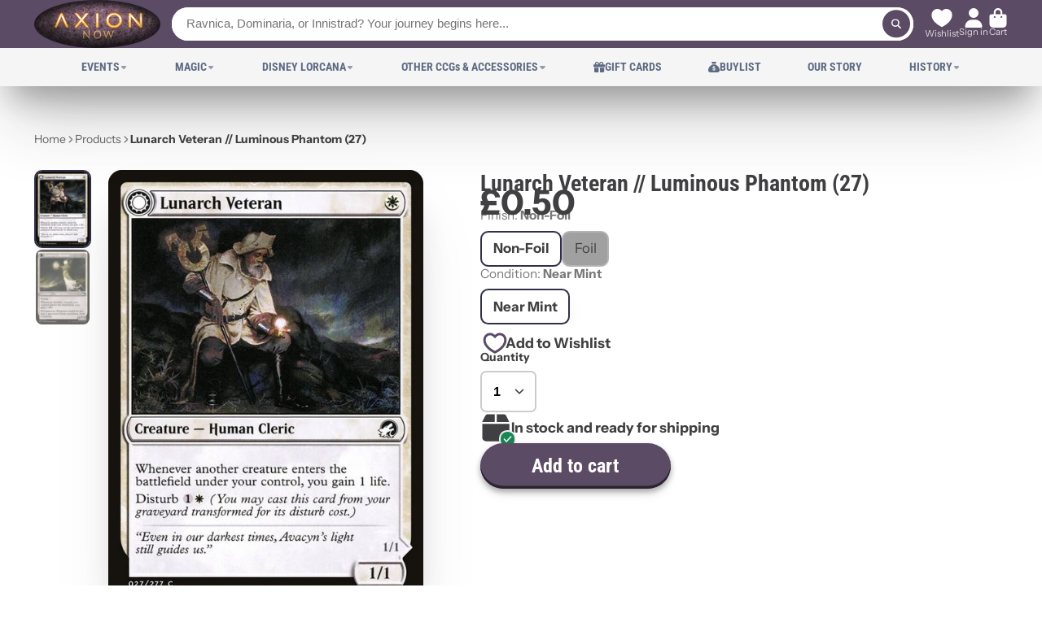

--- FILE ---
content_type: text/html; charset=utf-8
request_url: https://axionnow.com/products/mtg-singles-mid-lunarchveteranluminousphantom-27
body_size: 47484
content:
<!doctype html>
<html class="no-js" lang="en">
  <head>
	<script src="//axionnow.com/cdn/shop/files/pandectes-rules.js?v=730545902704005764"></script>
	
    <!-- Google Tag Manager -->
    <script>window.dataLayer = window.dataLayer || [];</script>
    <script>
      (function (w, d, s, l, i) {
        w[l] = w[l] || []; w[l].push({
          'gtm.start':
            new Date().getTime(), event: 'gtm.js'
        }); var f = d.getElementsByTagName(s)[0],
          j = d.createElement(s), dl = l != 'dataLayer' ? '&l=' + l : ''; j.async = true; j.src =
            'https://www.googletagmanager.com/gtm.js?id=' + i + dl; f.parentNode.insertBefore(j, f);
      })(window, document, 'script', 'dataLayer', 'GTM-K4P8QT9');
    </script>
    <!-- End Google Tag Manager -->
    
	
    <meta name="google-site-verification" content="k_Oxwxxza35RV5mKwN9-CtwsDZ0--QxcmkTCdcnM-Gs" />
    <meta charset="utf-8">
    <meta http-equiv="X-UA-Compatible" content="IE=edge">
    <meta name="viewport" content="width=device-width,initial-scale=1">
    <meta name="theme-color" content="">
    <link rel="canonical" href="https://axionnow.com/products/mtg-singles-mid-lunarchveteranluminousphantom-27">
    <link rel="preconnect" href="https://cdn.shopify.com" crossorigin>
    <link href="//cdn.jsdelivr.net/npm/mana-font@latest/css/mana.min.css" rel="stylesheet" type="text/css" /><link rel="icon" type="image/png" href="//axionnow.com/cdn/shop/files/favicon-96x96_6fd51fa5-12c7-427b-8fde-439f6eb84975_32x32.png?v=1690202058"><link rel="preconnect" href="https://fonts.shopifycdn.com" crossorigin><title>
      Lunarch Veteran // Luminous Phantom (27)
 &ndash; Axion Now</title>

    
      <meta name="description" content="Innistrad: Midnight Hunt Lunarch Veteran // Luminous Phantom Creature — Human Cleric Whenever another creature enters the battlefield under your control, you gain 1 life. Disturb (You may cast this card from your graveyard transformed for its disturb cost.) &quot;Even in our darkest times, Avacyn&#39;s light still guides us.&quot; P">
    

    

<meta property="og:site_name" content="Axion Now">
<meta property="og:url" content="https://axionnow.com/products/mtg-singles-mid-lunarchveteranluminousphantom-27">
<meta property="og:title" content="Lunarch Veteran // Luminous Phantom (27)">
<meta property="og:type" content="product">
<meta property="og:description" content="Innistrad: Midnight Hunt Lunarch Veteran // Luminous Phantom Creature — Human Cleric Whenever another creature enters the battlefield under your control, you gain 1 life. Disturb (You may cast this card from your graveyard transformed for its disturb cost.) &quot;Even in our darkest times, Avacyn&#39;s light still guides us.&quot; P"><meta property="og:image" content="http://axionnow.com/cdn/shop/products/27-lunarchveteranluminousphantom-a.jpg?v=1703520739">
  <meta property="og:image:secure_url" content="https://axionnow.com/cdn/shop/products/27-lunarchveteranluminousphantom-a.jpg?v=1703520739">
  <meta property="og:image:width" content="480">
  <meta property="og:image:height" content="668"><meta property="og:price:amount" content="0.50">
  <meta property="og:price:currency" content="GBP"><meta name="twitter:site" content="@axionnow"><meta name="twitter:card" content="summary_large_image">
<meta name="twitter:title" content="Lunarch Veteran // Luminous Phantom (27)">
<meta name="twitter:description" content="Innistrad: Midnight Hunt Lunarch Veteran // Luminous Phantom Creature — Human Cleric Whenever another creature enters the battlefield under your control, you gain 1 life. Disturb (You may cast this card from your graveyard transformed for its disturb cost.) &quot;Even in our darkest times, Avacyn&#39;s light still guides us.&quot; P">


    <script>window.performance && window.performance.mark && window.performance.mark('shopify.content_for_header.start');</script><meta name="google-site-verification" content="LV9YCbWY6Thwh9sjUfetW9-ZMDr2qTCfN3yq_hIqP20">
<meta id="shopify-digital-wallet" name="shopify-digital-wallet" content="/79339290941/digital_wallets/dialog">
<meta name="shopify-checkout-api-token" content="1e5241dbf46f96bc5645d4795e013fae">
<meta id="in-context-paypal-metadata" data-shop-id="79339290941" data-venmo-supported="false" data-environment="production" data-locale="en_US" data-paypal-v4="true" data-currency="GBP">
<link rel="alternate" type="application/json+oembed" href="https://axionnow.com/products/mtg-singles-mid-lunarchveteranluminousphantom-27.oembed">
<script async="async" src="/checkouts/internal/preloads.js?locale=en-GB"></script>
<script id="shopify-features" type="application/json">{"accessToken":"1e5241dbf46f96bc5645d4795e013fae","betas":["rich-media-storefront-analytics"],"domain":"axionnow.com","predictiveSearch":true,"shopId":79339290941,"locale":"en"}</script>
<script>var Shopify = Shopify || {};
Shopify.shop = "axion-now-4647.myshopify.com";
Shopify.locale = "en";
Shopify.currency = {"active":"GBP","rate":"1.0"};
Shopify.country = "GB";
Shopify.theme = {"name":"Axion Now","id":163497509181,"schema_name":"ShowTime","schema_version":"7.13.3","theme_store_id":687,"role":"main"};
Shopify.theme.handle = "null";
Shopify.theme.style = {"id":null,"handle":null};
Shopify.cdnHost = "axionnow.com/cdn";
Shopify.routes = Shopify.routes || {};
Shopify.routes.root = "/";</script>
<script type="module">!function(o){(o.Shopify=o.Shopify||{}).modules=!0}(window);</script>
<script>!function(o){function n(){var o=[];function n(){o.push(Array.prototype.slice.apply(arguments))}return n.q=o,n}var t=o.Shopify=o.Shopify||{};t.loadFeatures=n(),t.autoloadFeatures=n()}(window);</script>
<script id="shop-js-analytics" type="application/json">{"pageType":"product"}</script>
<script defer="defer" async type="module" src="//axionnow.com/cdn/shopifycloud/shop-js/modules/v2/client.init-shop-cart-sync_BApSsMSl.en.esm.js"></script>
<script defer="defer" async type="module" src="//axionnow.com/cdn/shopifycloud/shop-js/modules/v2/chunk.common_CBoos6YZ.esm.js"></script>
<script type="module">
  await import("//axionnow.com/cdn/shopifycloud/shop-js/modules/v2/client.init-shop-cart-sync_BApSsMSl.en.esm.js");
await import("//axionnow.com/cdn/shopifycloud/shop-js/modules/v2/chunk.common_CBoos6YZ.esm.js");

  window.Shopify.SignInWithShop?.initShopCartSync?.({"fedCMEnabled":true,"windoidEnabled":true});

</script>
<script id="__st">var __st={"a":79339290941,"offset":0,"reqid":"843403b8-3dd4-44b7-9927-3e9460115b64-1768865801","pageurl":"axionnow.com\/products\/mtg-singles-mid-lunarchveteranluminousphantom-27","u":"6b5db4463e10","p":"product","rtyp":"product","rid":8998053544253};</script>
<script>window.ShopifyPaypalV4VisibilityTracking = true;</script>
<script id="captcha-bootstrap">!function(){'use strict';const t='contact',e='account',n='new_comment',o=[[t,t],['blogs',n],['comments',n],[t,'customer']],c=[[e,'customer_login'],[e,'guest_login'],[e,'recover_customer_password'],[e,'create_customer']],r=t=>t.map((([t,e])=>`form[action*='/${t}']:not([data-nocaptcha='true']) input[name='form_type'][value='${e}']`)).join(','),a=t=>()=>t?[...document.querySelectorAll(t)].map((t=>t.form)):[];function s(){const t=[...o],e=r(t);return a(e)}const i='password',u='form_key',d=['recaptcha-v3-token','g-recaptcha-response','h-captcha-response',i],f=()=>{try{return window.sessionStorage}catch{return}},m='__shopify_v',_=t=>t.elements[u];function p(t,e,n=!1){try{const o=window.sessionStorage,c=JSON.parse(o.getItem(e)),{data:r}=function(t){const{data:e,action:n}=t;return t[m]||n?{data:e,action:n}:{data:t,action:n}}(c);for(const[e,n]of Object.entries(r))t.elements[e]&&(t.elements[e].value=n);n&&o.removeItem(e)}catch(o){console.error('form repopulation failed',{error:o})}}const l='form_type',E='cptcha';function T(t){t.dataset[E]=!0}const w=window,h=w.document,L='Shopify',v='ce_forms',y='captcha';let A=!1;((t,e)=>{const n=(g='f06e6c50-85a8-45c8-87d0-21a2b65856fe',I='https://cdn.shopify.com/shopifycloud/storefront-forms-hcaptcha/ce_storefront_forms_captcha_hcaptcha.v1.5.2.iife.js',D={infoText:'Protected by hCaptcha',privacyText:'Privacy',termsText:'Terms'},(t,e,n)=>{const o=w[L][v],c=o.bindForm;if(c)return c(t,g,e,D).then(n);var r;o.q.push([[t,g,e,D],n]),r=I,A||(h.body.append(Object.assign(h.createElement('script'),{id:'captcha-provider',async:!0,src:r})),A=!0)});var g,I,D;w[L]=w[L]||{},w[L][v]=w[L][v]||{},w[L][v].q=[],w[L][y]=w[L][y]||{},w[L][y].protect=function(t,e){n(t,void 0,e),T(t)},Object.freeze(w[L][y]),function(t,e,n,w,h,L){const[v,y,A,g]=function(t,e,n){const i=e?o:[],u=t?c:[],d=[...i,...u],f=r(d),m=r(i),_=r(d.filter((([t,e])=>n.includes(e))));return[a(f),a(m),a(_),s()]}(w,h,L),I=t=>{const e=t.target;return e instanceof HTMLFormElement?e:e&&e.form},D=t=>v().includes(t);t.addEventListener('submit',(t=>{const e=I(t);if(!e)return;const n=D(e)&&!e.dataset.hcaptchaBound&&!e.dataset.recaptchaBound,o=_(e),c=g().includes(e)&&(!o||!o.value);(n||c)&&t.preventDefault(),c&&!n&&(function(t){try{if(!f())return;!function(t){const e=f();if(!e)return;const n=_(t);if(!n)return;const o=n.value;o&&e.removeItem(o)}(t);const e=Array.from(Array(32),(()=>Math.random().toString(36)[2])).join('');!function(t,e){_(t)||t.append(Object.assign(document.createElement('input'),{type:'hidden',name:u})),t.elements[u].value=e}(t,e),function(t,e){const n=f();if(!n)return;const o=[...t.querySelectorAll(`input[type='${i}']`)].map((({name:t})=>t)),c=[...d,...o],r={};for(const[a,s]of new FormData(t).entries())c.includes(a)||(r[a]=s);n.setItem(e,JSON.stringify({[m]:1,action:t.action,data:r}))}(t,e)}catch(e){console.error('failed to persist form',e)}}(e),e.submit())}));const S=(t,e)=>{t&&!t.dataset[E]&&(n(t,e.some((e=>e===t))),T(t))};for(const o of['focusin','change'])t.addEventListener(o,(t=>{const e=I(t);D(e)&&S(e,y())}));const B=e.get('form_key'),M=e.get(l),P=B&&M;t.addEventListener('DOMContentLoaded',(()=>{const t=y();if(P)for(const e of t)e.elements[l].value===M&&p(e,B);[...new Set([...A(),...v().filter((t=>'true'===t.dataset.shopifyCaptcha))])].forEach((e=>S(e,t)))}))}(h,new URLSearchParams(w.location.search),n,t,e,['guest_login'])})(!0,!0)}();</script>
<script integrity="sha256-4kQ18oKyAcykRKYeNunJcIwy7WH5gtpwJnB7kiuLZ1E=" data-source-attribution="shopify.loadfeatures" defer="defer" src="//axionnow.com/cdn/shopifycloud/storefront/assets/storefront/load_feature-a0a9edcb.js" crossorigin="anonymous"></script>
<script data-source-attribution="shopify.dynamic_checkout.dynamic.init">var Shopify=Shopify||{};Shopify.PaymentButton=Shopify.PaymentButton||{isStorefrontPortableWallets:!0,init:function(){window.Shopify.PaymentButton.init=function(){};var t=document.createElement("script");t.src="https://axionnow.com/cdn/shopifycloud/portable-wallets/latest/portable-wallets.en.js",t.type="module",document.head.appendChild(t)}};
</script>
<script data-source-attribution="shopify.dynamic_checkout.buyer_consent">
  function portableWalletsHideBuyerConsent(e){var t=document.getElementById("shopify-buyer-consent"),n=document.getElementById("shopify-subscription-policy-button");t&&n&&(t.classList.add("hidden"),t.setAttribute("aria-hidden","true"),n.removeEventListener("click",e))}function portableWalletsShowBuyerConsent(e){var t=document.getElementById("shopify-buyer-consent"),n=document.getElementById("shopify-subscription-policy-button");t&&n&&(t.classList.remove("hidden"),t.removeAttribute("aria-hidden"),n.addEventListener("click",e))}window.Shopify?.PaymentButton&&(window.Shopify.PaymentButton.hideBuyerConsent=portableWalletsHideBuyerConsent,window.Shopify.PaymentButton.showBuyerConsent=portableWalletsShowBuyerConsent);
</script>
<script data-source-attribution="shopify.dynamic_checkout.cart.bootstrap">document.addEventListener("DOMContentLoaded",(function(){function t(){return document.querySelector("shopify-accelerated-checkout-cart, shopify-accelerated-checkout")}if(t())Shopify.PaymentButton.init();else{new MutationObserver((function(e,n){t()&&(Shopify.PaymentButton.init(),n.disconnect())})).observe(document.body,{childList:!0,subtree:!0})}}));
</script>
<link id="shopify-accelerated-checkout-styles" rel="stylesheet" media="screen" href="https://axionnow.com/cdn/shopifycloud/portable-wallets/latest/accelerated-checkout-backwards-compat.css" crossorigin="anonymous">
<style id="shopify-accelerated-checkout-cart">
        #shopify-buyer-consent {
  margin-top: 1em;
  display: inline-block;
  width: 100%;
}

#shopify-buyer-consent.hidden {
  display: none;
}

#shopify-subscription-policy-button {
  background: none;
  border: none;
  padding: 0;
  text-decoration: underline;
  font-size: inherit;
  cursor: pointer;
}

#shopify-subscription-policy-button::before {
  box-shadow: none;
}

      </style>

<script>window.performance && window.performance.mark && window.performance.mark('shopify.content_for_header.end');</script>

    

<style data-shopify>
    @font-face {
  font-family: "Instrument Sans";
  font-weight: 400;
  font-style: normal;
  font-display: swap;
  src: url("//axionnow.com/cdn/fonts/instrument_sans/instrumentsans_n4.db86542ae5e1596dbdb28c279ae6c2086c4c5bfa.woff2") format("woff2"),
       url("//axionnow.com/cdn/fonts/instrument_sans/instrumentsans_n4.510f1b081e58d08c30978f465518799851ef6d8b.woff") format("woff");
}

    @font-face {
  font-family: "Instrument Sans";
  font-weight: 700;
  font-style: normal;
  font-display: swap;
  src: url("//axionnow.com/cdn/fonts/instrument_sans/instrumentsans_n7.e4ad9032e203f9a0977786c356573ced65a7419a.woff2") format("woff2"),
       url("//axionnow.com/cdn/fonts/instrument_sans/instrumentsans_n7.b9e40f166fb7639074ba34738101a9d2990bb41a.woff") format("woff");
}

    @font-face {
  font-family: "Instrument Sans";
  font-weight: 400;
  font-style: italic;
  font-display: swap;
  src: url("//axionnow.com/cdn/fonts/instrument_sans/instrumentsans_i4.028d3c3cd8d085648c808ceb20cd2fd1eb3560e5.woff2") format("woff2"),
       url("//axionnow.com/cdn/fonts/instrument_sans/instrumentsans_i4.7e90d82df8dee29a99237cd19cc529d2206706a2.woff") format("woff");
}

    @font-face {
  font-family: "Instrument Sans";
  font-weight: 700;
  font-style: italic;
  font-display: swap;
  src: url("//axionnow.com/cdn/fonts/instrument_sans/instrumentsans_i7.d6063bb5d8f9cbf96eace9e8801697c54f363c6a.woff2") format("woff2"),
       url("//axionnow.com/cdn/fonts/instrument_sans/instrumentsans_i7.ce33afe63f8198a3ac4261b826b560103542cd36.woff") format("woff");
}

    @font-face {
  font-family: "Roboto Condensed";
  font-weight: 700;
  font-style: normal;
  font-display: swap;
  src: url("//axionnow.com/cdn/fonts/roboto_condensed/robotocondensed_n7.0c73a613503672be244d2f29ab6ddd3fc3cc69ae.woff2") format("woff2"),
       url("//axionnow.com/cdn/fonts/roboto_condensed/robotocondensed_n7.ef6ece86ba55f49c27c4904a493c283a40f3a66e.woff") format("woff");
}


    :root {
    --font-body-family: "Instrument Sans", sans-serif;
    --font-body-style: normal;
    --font-body-weight: 400;
    --font-body-weight-bold: 700;

    --font-heading-family: "Roboto Condensed", sans-serif;
    --font-heading-style: normal;
    --font-heading-weight: 700;

    --font-scale: 1.0;

    
    --color-g-text: #404042;--color-g-text-alpha-80: rgba(51, 51, 53, 0.8);
    --color-g-text-alpha-70: rgba(51, 51, 53, 0.7);
    --color-g-text-alpha-50: rgba(51, 51, 53, 0.5);
    --color-g-text-alpha-60: rgba(51, 51, 53, 0.6);
    --color-g-text-alpha-40: rgba(51, 51, 53, 0.4);
    --color-g-text-alpha-30: rgba(51, 51, 53, 0.3);
    --color-g-text-alpha-20: rgba(51, 51, 53, 0.2);
    --color-g-text-alpha-10: rgba(51, 51, 53, 0.1);

    --color-g-bg: #FFFFFF;
    --color-g-bg-d5: #f2f2f2;
    --color-g-bg-d15: #e6e6e6;
    --color-g-bg-alpha-0: rgba(255, 255, 255, 0);
    --color-g-bg-alpha-70: rgba(255, 255, 255, 0.7);
    --color-g-bg-border: #cccccc;
    --color-g-fg: #FFFFFF;
    --color-g-fg-alpha-70: rgba(255, 255, 255, 0.7);
    --color-g-fg-alpha-50: rgba(255, 255, 255, 0.5);
    --color-g-fg-d10: #e6e6e6;
    --color-g-fg-d20: #cccccc;
    --color-g-accent: #31304b;
    --color-g-sale: #B12704;
    --color-g-warning: #fd7e14;
    --color-g-success: #198754;
    --color-g-danger: #dc3545;
    --color-g-star-rating: #FFA41C;

    --color-g-button-text: #ffffff;
    --color-g-button-bg: #5c4b64;
    --color-g-button-bg-hover: #4f4055;
    --color-g-button-shadow-l1: rgba(12, 9, 13, 0.3);
    --color-g-button-shadow-l2: rgba(12, 9, 13, 0.15);
    --color-g-button-shadow-l3: #2c2430;
    --color-g-button-bg-gradient: #9146b5;

    --color-g-button-buy-it-now-text: #ffffff;
    --color-g-button-buy-it-now-bg: #404042;
    --color-g-button-buy-it-now-bg-hover: #333335;

    --color-g-product-badge-sale: #FFA41C;
    --color-g-product-badge-sold-out: #a32f12;

    --border-radius-base: 1.125rem;
    --border-radius-inner: 0.7rem;
    --border-radius-sm: 0.25rem;
    --transition-base: 0.3s;

    --box-shadow-large: rgb(50 50 93 / 25%) 0px 50px 100px -20px, rgb(0 0 0 / 30%) 0px 30px 60px -30px;

    --container-width: 1420px;
    --container-spacer: min(3rem, 5vw);
    /* --glob-gutter: clamp(3vw, 1.4rem, 30px); */
    --glob-gutter: min(3vw, 1.4rem);
    }
</style>
<link rel="preload" as="font" href="//axionnow.com/cdn/fonts/instrument_sans/instrumentsans_n4.db86542ae5e1596dbdb28c279ae6c2086c4c5bfa.woff2" type="font/woff2" crossorigin><link rel="preload" as="font" href="//axionnow.com/cdn/fonts/roboto_condensed/robotocondensed_n7.0c73a613503672be244d2f29ab6ddd3fc3cc69ae.woff2" type="font/woff2" crossorigin><script>
      document.documentElement.className = document.documentElement.className.replace('no-js', 'js');
      if (Shopify.designMode) {
        document.documentElement.classList.add('shopify-design-mode');
      }
      function lazyImageOnLoad(img) {
        img.setAttribute('loaded', '');
      }
    </script>
  <link href="//axionnow.com/cdn/shop/t/5/assets/core.css?v=99849087583984578851701676507" rel="stylesheet" type="text/css" media="all" />
  <!-- BEGIN app block: shopify://apps/pandectes-gdpr/blocks/banner/58c0baa2-6cc1-480c-9ea6-38d6d559556a -->
  
    
      <!-- TCF is active, scripts are loaded above -->
      
      <script>
        
          window.PandectesSettings = {"store":{"id":79339290941,"plan":"plus","theme":"Axion Now","primaryLocale":"en","adminMode":false,"headless":false,"storefrontRootDomain":"","checkoutRootDomain":"","storefrontAccessToken":""},"tsPublished":1744021915,"declaration":{"showPurpose":false,"showProvider":false,"declIntroText":"We use cookies to optimize website functionality, analyze the performance, and provide personalized experience to you. Some cookies are essential to make the website operate and function correctly. Those cookies cannot be disabled. In this window you can manage your preference of cookies.","showDateGenerated":true},"language":{"unpublished":[],"languageMode":"Single","fallbackLanguage":"en","languageDetection":"browser","languagesSupported":[]},"texts":{"managed":{"headerText":{"en":"We respect your privacy"},"consentText":{"en":"We use cookies to ensure you get the best experience on our site. By using it you are consenting to cookies."},"linkText":{"en":"Learn more"},"imprintText":{"en":"Imprint"},"googleLinkText":{"en":"Google's Privacy Terms"},"allowButtonText":{"en":"Accept"},"denyButtonText":{"en":"Decline"},"dismissButtonText":{"en":"Ok"},"leaveSiteButtonText":{"en":"Leave this site"},"preferencesButtonText":{"en":"Preferences"},"cookiePolicyText":{"en":"Cookie policy"},"preferencesPopupTitleText":{"en":"Manage consent preferences"},"preferencesPopupIntroText":{"en":"We use cookies to optimize website functionality, analyze the performance, and provide personalized experience to you. Some cookies are essential to make the website operate and function correctly. Those cookies cannot be disabled. In this window you can manage your preference of cookies."},"preferencesPopupSaveButtonText":{"en":"Save preferences"},"preferencesPopupCloseButtonText":{"en":"Close"},"preferencesPopupAcceptAllButtonText":{"en":"Accept all"},"preferencesPopupRejectAllButtonText":{"en":"Reject all"},"cookiesDetailsText":{"en":"Cookies details"},"preferencesPopupAlwaysAllowedText":{"en":"Always allowed"},"accessSectionParagraphText":{"en":"You have the right to request access to your data at any time."},"accessSectionTitleText":{"en":"Data portability"},"accessSectionAccountInfoActionText":{"en":"Personal data"},"accessSectionDownloadReportActionText":{"en":"Request export"},"accessSectionGDPRRequestsActionText":{"en":"Data subject requests"},"accessSectionOrdersRecordsActionText":{"en":"Orders"},"rectificationSectionParagraphText":{"en":"You have the right to request your data to be updated whenever you think it is appropriate."},"rectificationSectionTitleText":{"en":"Data Rectification"},"rectificationCommentPlaceholder":{"en":"Describe what you want to be updated"},"rectificationCommentValidationError":{"en":"Comment is required"},"rectificationSectionEditAccountActionText":{"en":"Request an update"},"erasureSectionTitleText":{"en":"Right to be forgotten"},"erasureSectionParagraphText":{"en":"You have the right to ask all your data to be erased. After that, you will no longer be able to access your account."},"erasureSectionRequestDeletionActionText":{"en":"Request personal data deletion"},"consentDate":{"en":"Consent date"},"consentId":{"en":"Consent ID"},"consentSectionChangeConsentActionText":{"en":"Change consent preference"},"consentSectionConsentedText":{"en":"You consented to the cookies policy of this website on"},"consentSectionNoConsentText":{"en":"You have not consented to the cookies policy of this website."},"consentSectionTitleText":{"en":"Your cookie consent"},"consentStatus":{"en":"Consent preference"},"confirmationFailureMessage":{"en":"Your request was not verified. Please try again and if problem persists, contact store owner for assistance"},"confirmationFailureTitle":{"en":"A problem occurred"},"confirmationSuccessMessage":{"en":"We will soon get back to you as to your request."},"confirmationSuccessTitle":{"en":"Your request is verified"},"guestsSupportEmailFailureMessage":{"en":"Your request was not submitted. Please try again and if problem persists, contact store owner for assistance."},"guestsSupportEmailFailureTitle":{"en":"A problem occurred"},"guestsSupportEmailPlaceholder":{"en":"E-mail address"},"guestsSupportEmailSuccessMessage":{"en":"If you are registered as a customer of this store, you will soon receive an email with instructions on how to proceed."},"guestsSupportEmailSuccessTitle":{"en":"Thank you for your request"},"guestsSupportEmailValidationError":{"en":"Email is not valid"},"guestsSupportInfoText":{"en":"Please login with your customer account to further proceed."},"submitButton":{"en":"Submit"},"submittingButton":{"en":"Submitting..."},"cancelButton":{"en":"Cancel"},"declIntroText":{"en":"We use cookies to optimize website functionality, analyze the performance, and provide personalized experience to you. Some cookies are essential to make the website operate and function correctly. Those cookies cannot be disabled. In this window you can manage your preference of cookies."},"declName":{"en":"Name"},"declPurpose":{"en":"Purpose"},"declType":{"en":"Type"},"declRetention":{"en":"Retention"},"declProvider":{"en":"Provider"},"declFirstParty":{"en":"First-party"},"declThirdParty":{"en":"Third-party"},"declSeconds":{"en":"seconds"},"declMinutes":{"en":"minutes"},"declHours":{"en":"hours"},"declDays":{"en":"days"},"declMonths":{"en":"months"},"declYears":{"en":"years"},"declSession":{"en":"Session"},"declDomain":{"en":"Domain"},"declPath":{"en":"Path"}},"categories":{"strictlyNecessaryCookiesTitleText":{"en":"Strictly necessary cookies"},"strictlyNecessaryCookiesDescriptionText":{"en":"These cookies are essential in order to enable you to move around the website and use its features, such as accessing secure areas of the website. The website cannot function properly without these cookies."},"functionalityCookiesTitleText":{"en":"Functional cookies"},"functionalityCookiesDescriptionText":{"en":"These cookies enable the site to provide enhanced functionality and personalisation. They may be set by us or by third party providers whose services we have added to our pages. If you do not allow these cookies then some or all of these services may not function properly."},"performanceCookiesTitleText":{"en":"Performance cookies"},"performanceCookiesDescriptionText":{"en":"These cookies enable us to monitor and improve the performance of our website. For example, they allow us to count visits, identify traffic sources and see which parts of the site are most popular."},"targetingCookiesTitleText":{"en":"Targeting cookies"},"targetingCookiesDescriptionText":{"en":"These cookies may be set through our site by our advertising partners. They may be used by those companies to build a profile of your interests and show you relevant adverts on other sites.    They do not store directly personal information, but are based on uniquely identifying your browser and internet device. If you do not allow these cookies, you will experience less targeted advertising."},"unclassifiedCookiesTitleText":{"en":"Unclassified cookies"},"unclassifiedCookiesDescriptionText":{"en":"Unclassified cookies are cookies that we are in the process of classifying, together with the providers of individual cookies."}},"auto":{}},"library":{"previewMode":false,"fadeInTimeout":0,"defaultBlocked":7,"showLink":true,"showImprintLink":false,"showGoogleLink":false,"enabled":true,"cookie":{"expiryDays":365,"secure":true,"domain":""},"dismissOnScroll":false,"dismissOnWindowClick":false,"dismissOnTimeout":false,"palette":{"popup":{"background":"#FFFFFF","backgroundForCalculations":{"a":1,"b":255,"g":255,"r":255},"text":"#5C4B64"},"button":{"background":"transparent","backgroundForCalculations":{"a":1,"b":255,"g":255,"r":255},"text":"#000000","textForCalculation":{"a":1,"b":0,"g":0,"r":0},"border":"#000000"}},"content":{"href":"https://axionnow.com/policies/privacy-policy","imprintHref":"/","close":"&#10005;","target":"","logo":""},"window":"<div role=\"dialog\" aria-live=\"polite\" aria-label=\"cookieconsent\" aria-describedby=\"cookieconsent:desc\" id=\"pandectes-banner\" class=\"cc-window-wrapper cc-bottom-wrapper\"><div class=\"pd-cookie-banner-window cc-window {{classes}}\"><!--googleoff: all-->{{children}}<!--googleon: all--></div></div>","compliance":{"custom":"<div class=\"cc-compliance cc-highlight\">{{preferences}}{{allow}}</div>"},"type":"custom","layouts":{"basic":"{{messagelink}}{{compliance}}"},"position":"bottom","theme":"wired","revokable":false,"animateRevokable":false,"revokableReset":false,"revokableLogoUrl":"","revokablePlacement":"bottom-left","revokableMarginHorizontal":15,"revokableMarginVertical":15,"static":false,"autoAttach":true,"hasTransition":true,"blacklistPage":[""],"elements":{"close":"<button aria-label=\"dismiss cookie message\" type=\"button\" tabindex=\"0\" class=\"cc-close\">{{close}}</button>","dismiss":"<button aria-label=\"dismiss cookie message\" type=\"button\" tabindex=\"0\" class=\"cc-btn cc-btn-decision cc-dismiss\">{{dismiss}}</button>","allow":"<button aria-label=\"allow cookies\" type=\"button\" tabindex=\"0\" class=\"cc-btn cc-btn-decision cc-allow\">{{allow}}</button>","deny":"<button aria-label=\"deny cookies\" type=\"button\" tabindex=\"0\" class=\"cc-btn cc-btn-decision cc-deny\">{{deny}}</button>","preferences":"<button aria-label=\"settings cookies\" tabindex=\"0\" type=\"button\" class=\"cc-btn cc-settings\" onclick=\"Pandectes.fn.openPreferences()\">{{preferences}}</button>"}},"geolocation":{"brOnly":false,"caOnly":false,"chOnly":false,"euOnly":false,"jpOnly":false,"thOnly":false,"canadaOnly":false,"globalVisibility":true},"dsr":{"guestsSupport":false,"accessSectionDownloadReportAuto":false},"banner":{"resetTs":1704008372,"extraCss":"        .cc-banner-logo {max-width: 24em!important;}    @media(min-width: 768px) {.cc-window.cc-floating{max-width: 24em!important;width: 24em!important;}}    .cc-message, .pd-cookie-banner-window .cc-header, .cc-logo {text-align: left}    .cc-window-wrapper{z-index: 2147483647;}    .cc-window{z-index: 2147483647;font-family: inherit;}    .pd-cookie-banner-window .cc-header{font-family: inherit;}    .pd-cp-ui{font-family: inherit; background-color: #FFFFFF;color:#5C4B64;}    button.pd-cp-btn, a.pd-cp-btn{}    input + .pd-cp-preferences-slider{background-color: rgba(92, 75, 100, 0.3)}    .pd-cp-scrolling-section::-webkit-scrollbar{background-color: rgba(92, 75, 100, 0.3)}    input:checked + .pd-cp-preferences-slider{background-color: rgba(92, 75, 100, 1)}    .pd-cp-scrolling-section::-webkit-scrollbar-thumb {background-color: rgba(92, 75, 100, 1)}    .pd-cp-ui-close{color:#5C4B64;}    .pd-cp-preferences-slider:before{background-color: #FFFFFF}    .pd-cp-title:before {border-color: #5C4B64!important}    .pd-cp-preferences-slider{background-color:#5C4B64}    .pd-cp-toggle{color:#5C4B64!important}    @media(max-width:699px) {.pd-cp-ui-close-top svg {fill: #5C4B64}}    .pd-cp-toggle:hover,.pd-cp-toggle:visited,.pd-cp-toggle:active{color:#5C4B64!important}    .pd-cookie-banner-window {box-shadow: 0 0 18px rgb(0 0 0 / 20%);}  ","customJavascript":{},"showPoweredBy":false,"logoHeight":40,"hybridStrict":false,"cookiesBlockedByDefault":"7","isActive":true,"implicitSavePreferences":false,"cookieIcon":true,"blockBots":false,"showCookiesDetails":false,"hasTransition":true,"blockingPage":false,"showOnlyLandingPage":false,"leaveSiteUrl":"https://www.google.com","linkRespectStoreLang":false},"cookies":{"0":[{"name":"keep_alive","type":"http","domain":"axionnow.com","path":"/","provider":"Shopify","firstParty":true,"retention":"30 minute(s)","expires":30,"unit":"declMinutes","purpose":{"en":"Used in connection with buyer localization."}},{"name":"secure_customer_sig","type":"http","domain":"axionnow.com","path":"/","provider":"Shopify","firstParty":true,"retention":"1 year(s)","expires":1,"unit":"declYears","purpose":{"en":"Used in connection with customer login."}},{"name":"_tracking_consent","type":"http","domain":".axionnow.com","path":"/","provider":"Shopify","firstParty":true,"retention":"1 year(s)","expires":1,"unit":"declYears","purpose":{"en":"Tracking preferences."}},{"name":"cart_currency","type":"http","domain":"axionnow.com","path":"/","provider":"Shopify","firstParty":true,"retention":"2 ","expires":2,"unit":"declSession","purpose":{"en":"The cookie is necessary for the secure checkout and payment function on the website. This function is provided by shopify.com."}},{"name":"_cmp_a","type":"http","domain":".axionnow.com","path":"/","provider":"Shopify","firstParty":true,"retention":"1 day(s)","expires":1,"unit":"declDays","purpose":{"en":"Used for managing customer privacy settings."}},{"name":"localization","type":"http","domain":"axionnow.com","path":"/","provider":"Shopify","firstParty":true,"retention":"1 year(s)","expires":1,"unit":"declYears","purpose":{"en":"Shopify store localization"}},{"name":"cookietest","type":"http","domain":"axionnow.com","path":"/","provider":"Shopify","firstParty":true,"retention":"Session","expires":1,"unit":"declSeconds","purpose":{"en":"Used to ensure our systems are working correctly."}},{"name":"_secure_session_id","type":"http","domain":"axionnow.com","path":"/","provider":"Shopify","firstParty":true,"retention":"1 month(s)","expires":1,"unit":"declMonths","purpose":{"en":"Used in connection with navigation through a storefront."}}],"1":[],"2":[{"name":"_landing_page","type":"http","domain":".axionnow.com","path":"/","provider":"Shopify","firstParty":true,"retention":"2 ","expires":2,"unit":"declSession","purpose":{"en":"Tracks landing pages."}},{"name":"_orig_referrer","type":"http","domain":".axionnow.com","path":"/","provider":"Shopify","firstParty":true,"retention":"2 ","expires":2,"unit":"declSession","purpose":{"en":"Tracks landing pages."}},{"name":"_shopify_sa_p","type":"http","domain":".axionnow.com","path":"/","provider":"Shopify","firstParty":true,"retention":"30 minute(s)","expires":30,"unit":"declMinutes","purpose":{"en":"Shopify analytics relating to marketing & referrals."}},{"name":"_shopify_y","type":"http","domain":".axionnow.com","path":"/","provider":"Shopify","firstParty":true,"retention":"1 year(s)","expires":1,"unit":"declYears","purpose":{"en":"Shopify analytics."}},{"name":"_shopify_s","type":"http","domain":".axionnow.com","path":"/","provider":"Shopify","firstParty":true,"retention":"30 minute(s)","expires":30,"unit":"declMinutes","purpose":{"en":"Shopify analytics."}},{"name":"_shopify_sa_t","type":"http","domain":".axionnow.com","path":"/","provider":"Shopify","firstParty":true,"retention":"30 minute(s)","expires":30,"unit":"declMinutes","purpose":{"en":"Shopify analytics relating to marketing & referrals."}},{"name":"_ga","type":"http","domain":".axionnow.com","path":"/","provider":"Google","firstParty":true,"retention":"1 year(s)","expires":1,"unit":"declYears","purpose":{"en":"Cookie is set by Google Analytics with unknown functionality"}},{"name":"_gid","type":"http","domain":".axionnow.com","path":"/","provider":"Google","firstParty":true,"retention":"1 day(s)","expires":1,"unit":"declDays","purpose":{"en":"Cookie is placed by Google Analytics to count and track pageviews."}},{"name":"_shopify_d","type":"http","domain":"axionnow.com","path":"/","provider":"Shopify","firstParty":true,"retention":"Session","expires":1,"unit":"declSeconds","purpose":{"en":"Shopify analytics."}},{"name":"_shopify_d","type":"http","domain":"com","path":"/","provider":"Shopify","firstParty":false,"retention":"Session","expires":1,"unit":"declSeconds","purpose":{"en":"Shopify analytics."}},{"name":"_ga_EYJG8XTBSL","type":"http","domain":".axionnow.com","path":"/","provider":"Google","firstParty":true,"retention":"1 year(s)","expires":1,"unit":"declYears","purpose":{"en":""}},{"name":"_gat_gtag_UA_113641046_1","type":"http","domain":".axionnow.com","path":"/","provider":"Google","firstParty":true,"retention":"1 minute(s)","expires":1,"unit":"declMinutes","purpose":{"en":""}}],"4":[{"name":"wpm-domain-test","type":"http","domain":"com","path":"/","provider":"Shopify","firstParty":false,"retention":"Session","expires":1,"unit":"declSeconds","purpose":{"en":"Used to test the storage of parameters about products added to the cart or payment currency"}},{"name":"wpm-domain-test","type":"http","domain":"axionnow.com","path":"/","provider":"Shopify","firstParty":true,"retention":"Session","expires":1,"unit":"declSeconds","purpose":{"en":"Used to test the storage of parameters about products added to the cart or payment currency"}}],"8":[]},"blocker":{"isActive":false,"googleConsentMode":{"id":"","analyticsId":"","isActive":true,"adStorageCategory":4,"analyticsStorageCategory":0,"personalizationStorageCategory":1,"functionalityStorageCategory":1,"customEvent":true,"securityStorageCategory":0,"redactData":true,"urlPassthrough":false,"dataLayerProperty":"dataLayer","waitForUpdate":2000},"facebookPixel":{"id":"","isActive":false,"ldu":false},"microsoft":{},"rakuten":{"isActive":false,"cmp":false,"ccpa":false},"klaviyoIsActive":false,"gpcIsActive":false,"defaultBlocked":7,"patterns":{"whiteList":[],"blackList":{"1":[],"2":[],"4":[],"8":[]},"iframesWhiteList":[],"iframesBlackList":{"1":[],"2":[],"4":[],"8":[]},"beaconsWhiteList":[],"beaconsBlackList":{"1":[],"2":[],"4":[],"8":[]}}}};
        
        window.addEventListener('DOMContentLoaded', function(){
          const script = document.createElement('script');
          
            script.src = "https://cdn.shopify.com/extensions/019bd5ea-1b0e-7a2f-9987-841d0997d3f9/gdpr-230/assets/pandectes-core.js";
          
          script.defer = true;
          document.body.appendChild(script);
        })
      </script>
    
  


<!-- END app block --><!-- BEGIN app block: shopify://apps/klaviyo-email-marketing-sms/blocks/klaviyo-onsite-embed/2632fe16-c075-4321-a88b-50b567f42507 -->












  <script async src="https://static.klaviyo.com/onsite/js/WiGR54/klaviyo.js?company_id=WiGR54"></script>
  <script>!function(){if(!window.klaviyo){window._klOnsite=window._klOnsite||[];try{window.klaviyo=new Proxy({},{get:function(n,i){return"push"===i?function(){var n;(n=window._klOnsite).push.apply(n,arguments)}:function(){for(var n=arguments.length,o=new Array(n),w=0;w<n;w++)o[w]=arguments[w];var t="function"==typeof o[o.length-1]?o.pop():void 0,e=new Promise((function(n){window._klOnsite.push([i].concat(o,[function(i){t&&t(i),n(i)}]))}));return e}}})}catch(n){window.klaviyo=window.klaviyo||[],window.klaviyo.push=function(){var n;(n=window._klOnsite).push.apply(n,arguments)}}}}();</script>

  
    <script id="viewed_product">
      if (item == null) {
        var _learnq = _learnq || [];

        var MetafieldReviews = null
        var MetafieldYotpoRating = null
        var MetafieldYotpoCount = null
        var MetafieldLooxRating = null
        var MetafieldLooxCount = null
        var okendoProduct = null
        var okendoProductReviewCount = null
        var okendoProductReviewAverageValue = null
        try {
          // The following fields are used for Customer Hub recently viewed in order to add reviews.
          // This information is not part of __kla_viewed. Instead, it is part of __kla_viewed_reviewed_items
          MetafieldReviews = {};
          MetafieldYotpoRating = null
          MetafieldYotpoCount = null
          MetafieldLooxRating = null
          MetafieldLooxCount = null

          okendoProduct = null
          // If the okendo metafield is not legacy, it will error, which then requires the new json formatted data
          if (okendoProduct && 'error' in okendoProduct) {
            okendoProduct = null
          }
          okendoProductReviewCount = okendoProduct ? okendoProduct.reviewCount : null
          okendoProductReviewAverageValue = okendoProduct ? okendoProduct.reviewAverageValue : null
        } catch (error) {
          console.error('Error in Klaviyo onsite reviews tracking:', error);
        }

        var item = {
          Name: "Lunarch Veteran \/\/ Luminous Phantom (27)",
          ProductID: 8998053544253,
          Categories: ["Innistrad: Midnight Hunt","Magic: The Gathering -  All Singles","Magic: The Gathering - All Products"],
          ImageURL: "https://axionnow.com/cdn/shop/products/27-lunarchveteranluminousphantom-a_grande.jpg?v=1703520739",
          URL: "https://axionnow.com/products/mtg-singles-mid-lunarchveteranluminousphantom-27",
          Brand: "Axion Now",
          Price: "£0.50",
          Value: "0.50",
          CompareAtPrice: "£0.00"
        };
        _learnq.push(['track', 'Viewed Product', item]);
        _learnq.push(['trackViewedItem', {
          Title: item.Name,
          ItemId: item.ProductID,
          Categories: item.Categories,
          ImageUrl: item.ImageURL,
          Url: item.URL,
          Metadata: {
            Brand: item.Brand,
            Price: item.Price,
            Value: item.Value,
            CompareAtPrice: item.CompareAtPrice
          },
          metafields:{
            reviews: MetafieldReviews,
            yotpo:{
              rating: MetafieldYotpoRating,
              count: MetafieldYotpoCount,
            },
            loox:{
              rating: MetafieldLooxRating,
              count: MetafieldLooxCount,
            },
            okendo: {
              rating: okendoProductReviewAverageValue,
              count: okendoProductReviewCount,
            }
          }
        }]);
      }
    </script>
  




  <script>
    window.klaviyoReviewsProductDesignMode = false
  </script>







<!-- END app block --><!-- BEGIN app block: shopify://apps/minmaxify-order-limits/blocks/app-embed-block/3acfba32-89f3-4377-ae20-cbb9abc48475 --><script type="text/javascript">minMaxifyContext={cartItemExtras: [], product: { product_id:8998053544253, collection: [474896466237,458860298557,472964202813], tag:["card-side-a","Cleric","Common","Creature","Disturb","Human","Igor Kieryluk","Magic","MID","Singles","Transform"]}}</script> <script type="text/javascript" src="https://limits.minmaxify.com/axion-now-4647.myshopify.com?v=139a&r=20251121104400"></script>

<!-- END app block --><script src="https://cdn.shopify.com/extensions/19689677-6488-4a31-adf3-fcf4359c5fd9/forms-2295/assets/shopify-forms-loader.js" type="text/javascript" defer="defer"></script>
<link href="https://cdn.shopify.com/extensions/019bc237-e6a0-75fa-a84b-a22337af908e/swish-formerly-wishlist-king-218/assets/component-wishlist-button-block.css" rel="stylesheet" type="text/css" media="all">
<link href="https://monorail-edge.shopifysvc.com" rel="dns-prefetch">
<script>(function(){if ("sendBeacon" in navigator && "performance" in window) {try {var session_token_from_headers = performance.getEntriesByType('navigation')[0].serverTiming.find(x => x.name == '_s').description;} catch {var session_token_from_headers = undefined;}var session_cookie_matches = document.cookie.match(/_shopify_s=([^;]*)/);var session_token_from_cookie = session_cookie_matches && session_cookie_matches.length === 2 ? session_cookie_matches[1] : "";var session_token = session_token_from_headers || session_token_from_cookie || "";function handle_abandonment_event(e) {var entries = performance.getEntries().filter(function(entry) {return /monorail-edge.shopifysvc.com/.test(entry.name);});if (!window.abandonment_tracked && entries.length === 0) {window.abandonment_tracked = true;var currentMs = Date.now();var navigation_start = performance.timing.navigationStart;var payload = {shop_id: 79339290941,url: window.location.href,navigation_start,duration: currentMs - navigation_start,session_token,page_type: "product"};window.navigator.sendBeacon("https://monorail-edge.shopifysvc.com/v1/produce", JSON.stringify({schema_id: "online_store_buyer_site_abandonment/1.1",payload: payload,metadata: {event_created_at_ms: currentMs,event_sent_at_ms: currentMs}}));}}window.addEventListener('pagehide', handle_abandonment_event);}}());</script>
<script id="web-pixels-manager-setup">(function e(e,d,r,n,o){if(void 0===o&&(o={}),!Boolean(null===(a=null===(i=window.Shopify)||void 0===i?void 0:i.analytics)||void 0===a?void 0:a.replayQueue)){var i,a;window.Shopify=window.Shopify||{};var t=window.Shopify;t.analytics=t.analytics||{};var s=t.analytics;s.replayQueue=[],s.publish=function(e,d,r){return s.replayQueue.push([e,d,r]),!0};try{self.performance.mark("wpm:start")}catch(e){}var l=function(){var e={modern:/Edge?\/(1{2}[4-9]|1[2-9]\d|[2-9]\d{2}|\d{4,})\.\d+(\.\d+|)|Firefox\/(1{2}[4-9]|1[2-9]\d|[2-9]\d{2}|\d{4,})\.\d+(\.\d+|)|Chrom(ium|e)\/(9{2}|\d{3,})\.\d+(\.\d+|)|(Maci|X1{2}).+ Version\/(15\.\d+|(1[6-9]|[2-9]\d|\d{3,})\.\d+)([,.]\d+|)( \(\w+\)|)( Mobile\/\w+|) Safari\/|Chrome.+OPR\/(9{2}|\d{3,})\.\d+\.\d+|(CPU[ +]OS|iPhone[ +]OS|CPU[ +]iPhone|CPU IPhone OS|CPU iPad OS)[ +]+(15[._]\d+|(1[6-9]|[2-9]\d|\d{3,})[._]\d+)([._]\d+|)|Android:?[ /-](13[3-9]|1[4-9]\d|[2-9]\d{2}|\d{4,})(\.\d+|)(\.\d+|)|Android.+Firefox\/(13[5-9]|1[4-9]\d|[2-9]\d{2}|\d{4,})\.\d+(\.\d+|)|Android.+Chrom(ium|e)\/(13[3-9]|1[4-9]\d|[2-9]\d{2}|\d{4,})\.\d+(\.\d+|)|SamsungBrowser\/([2-9]\d|\d{3,})\.\d+/,legacy:/Edge?\/(1[6-9]|[2-9]\d|\d{3,})\.\d+(\.\d+|)|Firefox\/(5[4-9]|[6-9]\d|\d{3,})\.\d+(\.\d+|)|Chrom(ium|e)\/(5[1-9]|[6-9]\d|\d{3,})\.\d+(\.\d+|)([\d.]+$|.*Safari\/(?![\d.]+ Edge\/[\d.]+$))|(Maci|X1{2}).+ Version\/(10\.\d+|(1[1-9]|[2-9]\d|\d{3,})\.\d+)([,.]\d+|)( \(\w+\)|)( Mobile\/\w+|) Safari\/|Chrome.+OPR\/(3[89]|[4-9]\d|\d{3,})\.\d+\.\d+|(CPU[ +]OS|iPhone[ +]OS|CPU[ +]iPhone|CPU IPhone OS|CPU iPad OS)[ +]+(10[._]\d+|(1[1-9]|[2-9]\d|\d{3,})[._]\d+)([._]\d+|)|Android:?[ /-](13[3-9]|1[4-9]\d|[2-9]\d{2}|\d{4,})(\.\d+|)(\.\d+|)|Mobile Safari.+OPR\/([89]\d|\d{3,})\.\d+\.\d+|Android.+Firefox\/(13[5-9]|1[4-9]\d|[2-9]\d{2}|\d{4,})\.\d+(\.\d+|)|Android.+Chrom(ium|e)\/(13[3-9]|1[4-9]\d|[2-9]\d{2}|\d{4,})\.\d+(\.\d+|)|Android.+(UC? ?Browser|UCWEB|U3)[ /]?(15\.([5-9]|\d{2,})|(1[6-9]|[2-9]\d|\d{3,})\.\d+)\.\d+|SamsungBrowser\/(5\.\d+|([6-9]|\d{2,})\.\d+)|Android.+MQ{2}Browser\/(14(\.(9|\d{2,})|)|(1[5-9]|[2-9]\d|\d{3,})(\.\d+|))(\.\d+|)|K[Aa][Ii]OS\/(3\.\d+|([4-9]|\d{2,})\.\d+)(\.\d+|)/},d=e.modern,r=e.legacy,n=navigator.userAgent;return n.match(d)?"modern":n.match(r)?"legacy":"unknown"}(),u="modern"===l?"modern":"legacy",c=(null!=n?n:{modern:"",legacy:""})[u],f=function(e){return[e.baseUrl,"/wpm","/b",e.hashVersion,"modern"===e.buildTarget?"m":"l",".js"].join("")}({baseUrl:d,hashVersion:r,buildTarget:u}),m=function(e){var d=e.version,r=e.bundleTarget,n=e.surface,o=e.pageUrl,i=e.monorailEndpoint;return{emit:function(e){var a=e.status,t=e.errorMsg,s=(new Date).getTime(),l=JSON.stringify({metadata:{event_sent_at_ms:s},events:[{schema_id:"web_pixels_manager_load/3.1",payload:{version:d,bundle_target:r,page_url:o,status:a,surface:n,error_msg:t},metadata:{event_created_at_ms:s}}]});if(!i)return console&&console.warn&&console.warn("[Web Pixels Manager] No Monorail endpoint provided, skipping logging."),!1;try{return self.navigator.sendBeacon.bind(self.navigator)(i,l)}catch(e){}var u=new XMLHttpRequest;try{return u.open("POST",i,!0),u.setRequestHeader("Content-Type","text/plain"),u.send(l),!0}catch(e){return console&&console.warn&&console.warn("[Web Pixels Manager] Got an unhandled error while logging to Monorail."),!1}}}}({version:r,bundleTarget:l,surface:e.surface,pageUrl:self.location.href,monorailEndpoint:e.monorailEndpoint});try{o.browserTarget=l,function(e){var d=e.src,r=e.async,n=void 0===r||r,o=e.onload,i=e.onerror,a=e.sri,t=e.scriptDataAttributes,s=void 0===t?{}:t,l=document.createElement("script"),u=document.querySelector("head"),c=document.querySelector("body");if(l.async=n,l.src=d,a&&(l.integrity=a,l.crossOrigin="anonymous"),s)for(var f in s)if(Object.prototype.hasOwnProperty.call(s,f))try{l.dataset[f]=s[f]}catch(e){}if(o&&l.addEventListener("load",o),i&&l.addEventListener("error",i),u)u.appendChild(l);else{if(!c)throw new Error("Did not find a head or body element to append the script");c.appendChild(l)}}({src:f,async:!0,onload:function(){if(!function(){var e,d;return Boolean(null===(d=null===(e=window.Shopify)||void 0===e?void 0:e.analytics)||void 0===d?void 0:d.initialized)}()){var d=window.webPixelsManager.init(e)||void 0;if(d){var r=window.Shopify.analytics;r.replayQueue.forEach((function(e){var r=e[0],n=e[1],o=e[2];d.publishCustomEvent(r,n,o)})),r.replayQueue=[],r.publish=d.publishCustomEvent,r.visitor=d.visitor,r.initialized=!0}}},onerror:function(){return m.emit({status:"failed",errorMsg:"".concat(f," has failed to load")})},sri:function(e){var d=/^sha384-[A-Za-z0-9+/=]+$/;return"string"==typeof e&&d.test(e)}(c)?c:"",scriptDataAttributes:o}),m.emit({status:"loading"})}catch(e){m.emit({status:"failed",errorMsg:(null==e?void 0:e.message)||"Unknown error"})}}})({shopId: 79339290941,storefrontBaseUrl: "https://axionnow.com",extensionsBaseUrl: "https://extensions.shopifycdn.com/cdn/shopifycloud/web-pixels-manager",monorailEndpoint: "https://monorail-edge.shopifysvc.com/unstable/produce_batch",surface: "storefront-renderer",enabledBetaFlags: ["2dca8a86"],webPixelsConfigList: [{"id":"2429288828","configuration":"{\"accountID\":\"WiGR54\",\"webPixelConfig\":\"eyJlbmFibGVBZGRlZFRvQ2FydEV2ZW50cyI6IHRydWV9\"}","eventPayloadVersion":"v1","runtimeContext":"STRICT","scriptVersion":"524f6c1ee37bacdca7657a665bdca589","type":"APP","apiClientId":123074,"privacyPurposes":["ANALYTICS","MARKETING"],"dataSharingAdjustments":{"protectedCustomerApprovalScopes":["read_customer_address","read_customer_email","read_customer_name","read_customer_personal_data","read_customer_phone"]}},{"id":"814547261","configuration":"{\"config\":\"{\\\"pixel_id\\\":\\\"G-EYJG8XTBSL\\\",\\\"target_country\\\":\\\"GB\\\",\\\"gtag_events\\\":[{\\\"type\\\":\\\"search\\\",\\\"action_label\\\":[\\\"G-EYJG8XTBSL\\\",\\\"AW-666320780\\\/sypYCPmI7M8ZEIz_3L0C\\\"]},{\\\"type\\\":\\\"begin_checkout\\\",\\\"action_label\\\":[\\\"G-EYJG8XTBSL\\\",\\\"AW-666320780\\\/c7_qCP-I7M8ZEIz_3L0C\\\"]},{\\\"type\\\":\\\"view_item\\\",\\\"action_label\\\":[\\\"G-EYJG8XTBSL\\\",\\\"AW-666320780\\\/twHBCPaI7M8ZEIz_3L0C\\\",\\\"MC-ZQFX8K2GQL\\\"]},{\\\"type\\\":\\\"purchase\\\",\\\"action_label\\\":[\\\"G-EYJG8XTBSL\\\",\\\"AW-666320780\\\/ZlKBCPCI7M8ZEIz_3L0C\\\",\\\"MC-ZQFX8K2GQL\\\"]},{\\\"type\\\":\\\"page_view\\\",\\\"action_label\\\":[\\\"G-EYJG8XTBSL\\\",\\\"AW-666320780\\\/BFlsCPOI7M8ZEIz_3L0C\\\",\\\"MC-ZQFX8K2GQL\\\"]},{\\\"type\\\":\\\"add_payment_info\\\",\\\"action_label\\\":[\\\"G-EYJG8XTBSL\\\",\\\"AW-666320780\\\/N1YmCIKJ7M8ZEIz_3L0C\\\"]},{\\\"type\\\":\\\"add_to_cart\\\",\\\"action_label\\\":[\\\"G-EYJG8XTBSL\\\",\\\"AW-666320780\\\/-P0CCPyI7M8ZEIz_3L0C\\\"]}],\\\"enable_monitoring_mode\\\":false}\"}","eventPayloadVersion":"v1","runtimeContext":"OPEN","scriptVersion":"b2a88bafab3e21179ed38636efcd8a93","type":"APP","apiClientId":1780363,"privacyPurposes":[],"dataSharingAdjustments":{"protectedCustomerApprovalScopes":["read_customer_address","read_customer_email","read_customer_name","read_customer_personal_data","read_customer_phone"]}},{"id":"448921917","configuration":"{\"shopId\":\"16999\"}","eventPayloadVersion":"v1","runtimeContext":"STRICT","scriptVersion":"e46595b10fdc5e1674d5c89a8c843bb3","type":"APP","apiClientId":5443297,"privacyPurposes":["ANALYTICS","MARKETING","SALE_OF_DATA"],"dataSharingAdjustments":{"protectedCustomerApprovalScopes":["read_customer_address","read_customer_email","read_customer_name","read_customer_personal_data","read_customer_phone"]}},{"id":"shopify-app-pixel","configuration":"{}","eventPayloadVersion":"v1","runtimeContext":"STRICT","scriptVersion":"0450","apiClientId":"shopify-pixel","type":"APP","privacyPurposes":["ANALYTICS","MARKETING"]},{"id":"shopify-custom-pixel","eventPayloadVersion":"v1","runtimeContext":"LAX","scriptVersion":"0450","apiClientId":"shopify-pixel","type":"CUSTOM","privacyPurposes":["ANALYTICS","MARKETING"]}],isMerchantRequest: false,initData: {"shop":{"name":"Axion Now","paymentSettings":{"currencyCode":"GBP"},"myshopifyDomain":"axion-now-4647.myshopify.com","countryCode":"GB","storefrontUrl":"https:\/\/axionnow.com"},"customer":null,"cart":null,"checkout":null,"productVariants":[{"price":{"amount":0.5,"currencyCode":"GBP"},"product":{"title":"Lunarch Veteran \/\/ Luminous Phantom (27)","vendor":"Axion Now","id":"8998053544253","untranslatedTitle":"Lunarch Veteran \/\/ Luminous Phantom (27)","url":"\/products\/mtg-singles-mid-lunarchveteranluminousphantom-27","type":"Singles"},"id":"47583636259133","image":{"src":"\/\/axionnow.com\/cdn\/shop\/products\/27-lunarchveteranluminousphantom-a.jpg?v=1703520739"},"sku":"cc-mid-lunarchveteranluminousphantom-27-nm-nf","title":"Non-Foil \/ Near Mint","untranslatedTitle":"Non-Foil \/ Near Mint"},{"price":{"amount":0.88,"currencyCode":"GBP"},"product":{"title":"Lunarch Veteran \/\/ Luminous Phantom (27)","vendor":"Axion Now","id":"8998053544253","untranslatedTitle":"Lunarch Veteran \/\/ Luminous Phantom (27)","url":"\/products\/mtg-singles-mid-lunarchveteranluminousphantom-27","type":"Singles"},"id":"47583636291901","image":{"src":"\/\/axionnow.com\/cdn\/shop\/products\/27-lunarchveteranluminousphantom-a.jpg?v=1703520739"},"sku":"cc-mid-lunarchveteranluminousphantom-27-nm-f","title":"Foil \/ Near Mint","untranslatedTitle":"Foil \/ Near Mint"}],"purchasingCompany":null},},"https://axionnow.com/cdn","fcfee988w5aeb613cpc8e4bc33m6693e112",{"modern":"","legacy":""},{"shopId":"79339290941","storefrontBaseUrl":"https:\/\/axionnow.com","extensionBaseUrl":"https:\/\/extensions.shopifycdn.com\/cdn\/shopifycloud\/web-pixels-manager","surface":"storefront-renderer","enabledBetaFlags":"[\"2dca8a86\"]","isMerchantRequest":"false","hashVersion":"fcfee988w5aeb613cpc8e4bc33m6693e112","publish":"custom","events":"[[\"page_viewed\",{}],[\"product_viewed\",{\"productVariant\":{\"price\":{\"amount\":0.5,\"currencyCode\":\"GBP\"},\"product\":{\"title\":\"Lunarch Veteran \/\/ Luminous Phantom (27)\",\"vendor\":\"Axion Now\",\"id\":\"8998053544253\",\"untranslatedTitle\":\"Lunarch Veteran \/\/ Luminous Phantom (27)\",\"url\":\"\/products\/mtg-singles-mid-lunarchveteranluminousphantom-27\",\"type\":\"Singles\"},\"id\":\"47583636259133\",\"image\":{\"src\":\"\/\/axionnow.com\/cdn\/shop\/products\/27-lunarchveteranluminousphantom-a.jpg?v=1703520739\"},\"sku\":\"cc-mid-lunarchveteranluminousphantom-27-nm-nf\",\"title\":\"Non-Foil \/ Near Mint\",\"untranslatedTitle\":\"Non-Foil \/ Near Mint\"}}]]"});</script><script>
  window.ShopifyAnalytics = window.ShopifyAnalytics || {};
  window.ShopifyAnalytics.meta = window.ShopifyAnalytics.meta || {};
  window.ShopifyAnalytics.meta.currency = 'GBP';
  var meta = {"product":{"id":8998053544253,"gid":"gid:\/\/shopify\/Product\/8998053544253","vendor":"Axion Now","type":"Singles","handle":"mtg-singles-mid-lunarchveteranluminousphantom-27","variants":[{"id":47583636259133,"price":50,"name":"Lunarch Veteran \/\/ Luminous Phantom (27) - Non-Foil \/ Near Mint","public_title":"Non-Foil \/ Near Mint","sku":"cc-mid-lunarchveteranluminousphantom-27-nm-nf"},{"id":47583636291901,"price":88,"name":"Lunarch Veteran \/\/ Luminous Phantom (27) - Foil \/ Near Mint","public_title":"Foil \/ Near Mint","sku":"cc-mid-lunarchveteranluminousphantom-27-nm-f"}],"remote":false},"page":{"pageType":"product","resourceType":"product","resourceId":8998053544253,"requestId":"843403b8-3dd4-44b7-9927-3e9460115b64-1768865801"}};
  for (var attr in meta) {
    window.ShopifyAnalytics.meta[attr] = meta[attr];
  }
</script>
<script class="analytics">
  (function () {
    var customDocumentWrite = function(content) {
      var jquery = null;

      if (window.jQuery) {
        jquery = window.jQuery;
      } else if (window.Checkout && window.Checkout.$) {
        jquery = window.Checkout.$;
      }

      if (jquery) {
        jquery('body').append(content);
      }
    };

    var hasLoggedConversion = function(token) {
      if (token) {
        return document.cookie.indexOf('loggedConversion=' + token) !== -1;
      }
      return false;
    }

    var setCookieIfConversion = function(token) {
      if (token) {
        var twoMonthsFromNow = new Date(Date.now());
        twoMonthsFromNow.setMonth(twoMonthsFromNow.getMonth() + 2);

        document.cookie = 'loggedConversion=' + token + '; expires=' + twoMonthsFromNow;
      }
    }

    var trekkie = window.ShopifyAnalytics.lib = window.trekkie = window.trekkie || [];
    if (trekkie.integrations) {
      return;
    }
    trekkie.methods = [
      'identify',
      'page',
      'ready',
      'track',
      'trackForm',
      'trackLink'
    ];
    trekkie.factory = function(method) {
      return function() {
        var args = Array.prototype.slice.call(arguments);
        args.unshift(method);
        trekkie.push(args);
        return trekkie;
      };
    };
    for (var i = 0; i < trekkie.methods.length; i++) {
      var key = trekkie.methods[i];
      trekkie[key] = trekkie.factory(key);
    }
    trekkie.load = function(config) {
      trekkie.config = config || {};
      trekkie.config.initialDocumentCookie = document.cookie;
      var first = document.getElementsByTagName('script')[0];
      var script = document.createElement('script');
      script.type = 'text/javascript';
      script.onerror = function(e) {
        var scriptFallback = document.createElement('script');
        scriptFallback.type = 'text/javascript';
        scriptFallback.onerror = function(error) {
                var Monorail = {
      produce: function produce(monorailDomain, schemaId, payload) {
        var currentMs = new Date().getTime();
        var event = {
          schema_id: schemaId,
          payload: payload,
          metadata: {
            event_created_at_ms: currentMs,
            event_sent_at_ms: currentMs
          }
        };
        return Monorail.sendRequest("https://" + monorailDomain + "/v1/produce", JSON.stringify(event));
      },
      sendRequest: function sendRequest(endpointUrl, payload) {
        // Try the sendBeacon API
        if (window && window.navigator && typeof window.navigator.sendBeacon === 'function' && typeof window.Blob === 'function' && !Monorail.isIos12()) {
          var blobData = new window.Blob([payload], {
            type: 'text/plain'
          });

          if (window.navigator.sendBeacon(endpointUrl, blobData)) {
            return true;
          } // sendBeacon was not successful

        } // XHR beacon

        var xhr = new XMLHttpRequest();

        try {
          xhr.open('POST', endpointUrl);
          xhr.setRequestHeader('Content-Type', 'text/plain');
          xhr.send(payload);
        } catch (e) {
          console.log(e);
        }

        return false;
      },
      isIos12: function isIos12() {
        return window.navigator.userAgent.lastIndexOf('iPhone; CPU iPhone OS 12_') !== -1 || window.navigator.userAgent.lastIndexOf('iPad; CPU OS 12_') !== -1;
      }
    };
    Monorail.produce('monorail-edge.shopifysvc.com',
      'trekkie_storefront_load_errors/1.1',
      {shop_id: 79339290941,
      theme_id: 163497509181,
      app_name: "storefront",
      context_url: window.location.href,
      source_url: "//axionnow.com/cdn/s/trekkie.storefront.cd680fe47e6c39ca5d5df5f0a32d569bc48c0f27.min.js"});

        };
        scriptFallback.async = true;
        scriptFallback.src = '//axionnow.com/cdn/s/trekkie.storefront.cd680fe47e6c39ca5d5df5f0a32d569bc48c0f27.min.js';
        first.parentNode.insertBefore(scriptFallback, first);
      };
      script.async = true;
      script.src = '//axionnow.com/cdn/s/trekkie.storefront.cd680fe47e6c39ca5d5df5f0a32d569bc48c0f27.min.js';
      first.parentNode.insertBefore(script, first);
    };
    trekkie.load(
      {"Trekkie":{"appName":"storefront","development":false,"defaultAttributes":{"shopId":79339290941,"isMerchantRequest":null,"themeId":163497509181,"themeCityHash":"14270637921355807758","contentLanguage":"en","currency":"GBP","eventMetadataId":"86603a89-cb15-4773-88e8-0672ac98b475"},"isServerSideCookieWritingEnabled":true,"monorailRegion":"shop_domain","enabledBetaFlags":["65f19447"]},"Session Attribution":{},"S2S":{"facebookCapiEnabled":false,"source":"trekkie-storefront-renderer","apiClientId":580111}}
    );

    var loaded = false;
    trekkie.ready(function() {
      if (loaded) return;
      loaded = true;

      window.ShopifyAnalytics.lib = window.trekkie;

      var originalDocumentWrite = document.write;
      document.write = customDocumentWrite;
      try { window.ShopifyAnalytics.merchantGoogleAnalytics.call(this); } catch(error) {};
      document.write = originalDocumentWrite;

      window.ShopifyAnalytics.lib.page(null,{"pageType":"product","resourceType":"product","resourceId":8998053544253,"requestId":"843403b8-3dd4-44b7-9927-3e9460115b64-1768865801","shopifyEmitted":true});

      var match = window.location.pathname.match(/checkouts\/(.+)\/(thank_you|post_purchase)/)
      var token = match? match[1]: undefined;
      if (!hasLoggedConversion(token)) {
        setCookieIfConversion(token);
        window.ShopifyAnalytics.lib.track("Viewed Product",{"currency":"GBP","variantId":47583636259133,"productId":8998053544253,"productGid":"gid:\/\/shopify\/Product\/8998053544253","name":"Lunarch Veteran \/\/ Luminous Phantom (27) - Non-Foil \/ Near Mint","price":"0.50","sku":"cc-mid-lunarchveteranluminousphantom-27-nm-nf","brand":"Axion Now","variant":"Non-Foil \/ Near Mint","category":"Singles","nonInteraction":true,"remote":false},undefined,undefined,{"shopifyEmitted":true});
      window.ShopifyAnalytics.lib.track("monorail:\/\/trekkie_storefront_viewed_product\/1.1",{"currency":"GBP","variantId":47583636259133,"productId":8998053544253,"productGid":"gid:\/\/shopify\/Product\/8998053544253","name":"Lunarch Veteran \/\/ Luminous Phantom (27) - Non-Foil \/ Near Mint","price":"0.50","sku":"cc-mid-lunarchveteranluminousphantom-27-nm-nf","brand":"Axion Now","variant":"Non-Foil \/ Near Mint","category":"Singles","nonInteraction":true,"remote":false,"referer":"https:\/\/axionnow.com\/products\/mtg-singles-mid-lunarchveteranluminousphantom-27"});
      }
    });


        var eventsListenerScript = document.createElement('script');
        eventsListenerScript.async = true;
        eventsListenerScript.src = "//axionnow.com/cdn/shopifycloud/storefront/assets/shop_events_listener-3da45d37.js";
        document.getElementsByTagName('head')[0].appendChild(eventsListenerScript);

})();</script>
<script
  defer
  src="https://axionnow.com/cdn/shopifycloud/perf-kit/shopify-perf-kit-3.0.4.min.js"
  data-application="storefront-renderer"
  data-shop-id="79339290941"
  data-render-region="gcp-us-east1"
  data-page-type="product"
  data-theme-instance-id="163497509181"
  data-theme-name="ShowTime"
  data-theme-version="7.13.3"
  data-monorail-region="shop_domain"
  data-resource-timing-sampling-rate="10"
  data-shs="true"
  data-shs-beacon="true"
  data-shs-export-with-fetch="true"
  data-shs-logs-sample-rate="1"
  data-shs-beacon-endpoint="https://axionnow.com/api/collect"
></script>
</head>

  <body><div class="#container" data-main-container>
    <div data-main-container-inner></div>
</div>

<div class="gutter-spacer" data-gutter-spacer></div>

<script>
    window.importModule = (mod) => import(window.theme.modules[mod]);
    const containerElInner = document.querySelector('[data-main-container-inner]');
    const gutterSpacerEl = document.querySelector('[data-gutter-spacer]');
    window.containerInnerWidth = containerElInner.offsetWidth;
    window.gutterWidth = gutterSpacerEl.offsetWidth;
    var globalLoadedStyles = {};
    function loadStyle(style) {
        if(globalLoadedStyles[style.getAttribute('href')]) {
            return;
        }
        globalLoadedStyles[style.getAttribute('href')] = true;
        if(style.media === 'print') {
            style.media = 'all';
        }
    }
    window.global = {
        cartNotificationsEnabled: false
    }
    window.shopUrl = 'https://axionnow.com';
    window.routes = {
        cart_add_url: '/cart/add',
        cart_change_url: '/cart/change',
        cart_update_url: '/cart/update',
        predictive_search_url: '/search/suggest'
    };
    window.dynamicURLs = {
        account: '/account',
        accountLogin: '/account/login',
        accountLogout: '/account/logout',
        accountRegister: '/account/register',
        accountAddresses: '/account/addresses',
        allProductsCollection: '/collections/all',
        cart: '/cart',
        cartAdd: '/cart/add',
        cartChange: '/cart/change',
        cartClear: '/cart/clear',
        cartUpdate: '/cart/update',
        contact: '/contact#contact_form',
        localization: '/localization',
        collections: '/collections',
        predictiveSearch: '/search/suggest',
        productRecommendations: '/recommendations/products',
        root: '/',
        search: '/search'
    };
    window.cartStrings = {
        error: `There was an error while updating your cart. Please try again.`,
        quantityError: `You can only add [quantity] of this item to your cart.`
    };
    window.variantStrings = {
        addToCart: `Add to cart`,
        soldOut: `Sold out`,
        unavailable: `Unavailable`,
    };
    window.accessibilityStrings = {
        imageAvailable: `Image [index] is now available in gallery view`,
        shareSuccess: `Link copied to clipboard`,
        pauseSlideshow: `Pause slideshow`,
        playSlideshow: `Play slideshow`,
    };
    window.theme = {
        modules: {
            Core: `//axionnow.com/cdn/shop/t/5/assets/core.js?v=4007755580995924451701676505`,
            Utils: `//axionnow.com/cdn/shop/t/5/assets/utils.js?v=17126524530743040561701676508`,
            Editor: `//axionnow.com/cdn/shop/t/5/assets/editor.js?v=14487`,
            Swiper: `//axionnow.com/cdn/shop/t/5/assets/swiper.js?v=30504170013622546281701676505`,
            NoUiSlider: `//axionnow.com/cdn/shop/t/5/assets/no-ui-slider.js?v=156346304895698499771701676504`,
            Plyr: `//axionnow.com/cdn/shop/t/5/assets/plyr.js?v=74043197090811028541701676508`,
            Routes: `//axionnow.com/cdn/shop/t/5/assets/routes.js?v=14487`,
            GoogleMap: `//axionnow.com/cdn/shop/t/5/assets/google-map.js?v=106601683526589430341701676506`,
            FloatingUI: `//axionnow.com/cdn/shop/t/5/assets/floating-ui.js?v=170727007776467026251701676509`,
            DriftZoom: `//axionnow.com/cdn/shop/t/5/assets/drift-zoom.js?v=146123235480020830731701676509`,
            BrowsingHistoryPromise: `//axionnow.com/cdn/shop/t/5/assets/browsing-history-promise.js?v=111912303606460095271701676505`
        },
        scripts: {
            Popper: 'https://unpkg.com/@popperjs/core@2'
        }
    }
</script>
    <svg display="none" width="0" height="0" version="1.1" xmlns="http://www.w3.org/2000/svg"
    xmlns:xlink="http://www.w3.org/1999/xlink">
  <defs>
    <symbol id="svg-icon-bell" viewbox="0 0 448 512">
      <title>bell</title>
      <path d="M224 0c-17.7 0-32 14.3-32 32V51.2C119 66 64 130.6 64 208v18.8c0 47-17.3 92.4-48.5 127.6l-7.4 8.3c-8.4
          9.4-10.4 22.9-5.3 34.4S19.4 416 32 416H416c12.6 0 24-7.4 29.2-18.9s3.1-25-5.3-34.4l-7.4-8.3C401.3 319.2 384
          273.9 384 226.8V208c0-77.4-55-142-128-156.8V32c0-17.7-14.3-32-32-32zm45.3 493.3c12-12 18.7-28.3 18.7-45.3H224
          160c0 17 6.7 33.3 18.7 45.3s28.3 18.7 45.3 18.7s33.3-6.7 45.3-18.7z">
    </symbol>
    <symbol id="svg-icon-user" viewbox="0 0 448 512">
      <title>user</title>
      <path d="M224 256A128 128 0 1 0 224 0a128 128 0 1 0 0 256zm-45.7 48C79.8 304 0 383.8 0 482.3C0 498.7 13.3 512 29.7
          512H418.3c16.4 0 29.7-13.3 29.7-29.7C448 383.8 368.2 304 269.7 304H178.3z">
    </symbol>
    <symbol id="svg-icon-minus" viewbox="0 0 448 512">
      <title>minus</title>
      <path d="M432 256c0 17.7-14.3 32-32 32L48 288c-17.7 0-32-14.3-32-32s14.3-32 32-32l352 0c17.7 0 32 14.3 32 32z">
    </symbol>
    <symbol id="svg-icon-plus" viewbox="0 0 448 512">
      <title>plus</title>
      <path d="M256 80c0-17.7-14.3-32-32-32s-32 14.3-32 32V224H48c-17.7 0-32 14.3-32 32s14.3 32 32 32H192V432c0 17.7
          14.3 32 32 32s32-14.3 32-32V288H400c17.7 0 32-14.3 32-32s-14.3-32-32-32H256V80z">
    </symbol>
    <symbol id="svg-icon-bars" viewbox="0 0 448 512">
      <title>bars</title>
      <path d="M0 96C0 78.3 14.3 64 32 64H416c17.7 0 32 14.3 32 32s-14.3 32-32 32H32C14.3 128 0 113.7 0 96zM0 256c0-17.7
          14.3-32 32-32H416c17.7 0 32 14.3 32 32s-14.3 32-32 32H32c-17.7 0-32-14.3-32-32zM448 416c0 17.7-14.3 32-32
          32H32c-17.7 0-32-14.3-32-32s14.3-32 32-32H416c17.7 0 32 14.3 32 32z">
    </symbol>
    <symbol id="svg-icon-file-lines" viewbox="0 0 384 512">
      <title>file-lines</title>
      <path d="M64 0C28.7 0 0 28.7 0 64V448c0 35.3 28.7 64 64 64H320c35.3 0 64-28.7 64-64V160H256c-17.7
          0-32-14.3-32-32V0H64zM256 0V128H384L256 0zM112 256H272c8.8 0 16 7.2 16 16s-7.2 16-16 16H112c-8.8
          0-16-7.2-16-16s7.2-16 16-16zm0 64H272c8.8 0 16 7.2 16 16s-7.2 16-16 16H112c-8.8 0-16-7.2-16-16s7.2-16 16-16zm0
          64H272c8.8 0 16 7.2 16 16s-7.2 16-16 16H112c-8.8 0-16-7.2-16-16s7.2-16 16-16z">
    </symbol>
    <symbol id="svg-icon-cart-shopping" viewbox="0 0 576 512">
      <title>cart-shopping</title>
      <path d="M0 24C0 10.7 10.7 0 24 0H69.5c22 0 41.5 12.8 50.6 32h411c26.3 0 45.5 25 38.6 50.4l-41 152.3c-8.5 31.4-37
          53.3-69.5 53.3H170.7l5.4 28.5c2.2 11.3 12.1 19.5 23.6 19.5H488c13.3 0 24 10.7 24 24s-10.7 24-24 24H199.7c-34.6
          0-64.3-24.6-70.7-58.5L77.4 54.5c-.7-3.8-4-6.5-7.9-6.5H24C10.7 48 0 37.3 0 24zM128 464a48 48 0 1 1 96 0 48 48 0
          1 1 -96 0zm336-48a48 48 0 1 1 0 96 48 48 0 1 1 0-96z">
    </symbol>
    <symbol id="svg-icon-magnifying-glass" viewbox="0 0 512 512">
      <title>magnifying-glass</title>
      <path d="M416 208c0 45.9-14.9 88.3-40 122.7L502.6 457.4c12.5 12.5 12.5 32.8 0 45.3s-32.8 12.5-45.3 0L330.7
          376c-34.4 25.2-76.8 40-122.7 40C93.1 416 0 322.9 0 208S93.1 0 208 0S416 93.1 416 208zM208 352a144 144 0 1 0
          0-288 144 144 0 1 0 0 288z">
    </symbol>
    <symbol id="svg-icon-magnifying-glass-plus" viewbox="0 0 512 512">
      <title>magnifying-glass-plus</title>
      <path d="M416 208c0 45.9-14.9 88.3-40 122.7L502.6 457.4c12.5 12.5 12.5 32.8 0 45.3s-32.8 12.5-45.3 0L330.7
          376c-34.4 25.2-76.8 40-122.7 40C93.1 416 0 322.9 0 208S93.1 0 208 0S416 93.1 416 208zM184 296c0 13.3 10.7 24
          24 24s24-10.7 24-24V232h64c13.3 0 24-10.7 24-24s-10.7-24-24-24H232V120c0-13.3-10.7-24-24-24s-24 10.7-24
          24v64H120c-13.3 0-24 10.7-24 24s10.7 24 24 24h64v64z">
    </symbol>
    <symbol id="svg-icon-bag-shopping" viewbox="0 0 448 512">
      <title>bag-shopping</title>
      <path d="M160 112c0-35.3 28.7-64 64-64s64 28.7 64 64v48H160V112zm-48 48H48c-26.5 0-48 21.5-48 48V416c0 53 43 96 96
          96H352c53 0 96-43 96-96V208c0-26.5-21.5-48-48-48H336V112C336 50.1 285.9 0 224 0S112 50.1 112 112v48zm24 48a24
          24 0 1 1 0 48 24 24 0 1 1 0-48zm152 24a24 24 0 1 1 48 0 24 24 0 1 1 -48 0z">
    </symbol>
    <symbol id="svg-icon-arrow-left" viewbox="0 0 448 512">
      <title>arrow-left</title>
      <path d="M9.4 233.4c-12.5 12.5-12.5 32.8 0 45.3l160 160c12.5 12.5 32.8 12.5 45.3 0s12.5-32.8 0-45.3L109.2 288 416
          288c17.7 0 32-14.3 32-32s-14.3-32-32-32l-306.7 0L214.6 118.6c12.5-12.5 12.5-32.8 0-45.3s-32.8-12.5-45.3 0l-160
          160z">
    </symbol>
    <symbol id="svg-icon-arrow-right" viewbox="0 0 448 512">
      <title>arrow-right</title>
      <path d="M438.6 278.6c12.5-12.5 12.5-32.8 0-45.3l-160-160c-12.5-12.5-32.8-12.5-45.3 0s-12.5 32.8 0 45.3L338.8 224
          32 224c-17.7 0-32 14.3-32 32s14.3 32 32 32l306.7 0L233.4 393.4c-12.5 12.5-12.5 32.8 0 45.3s32.8 12.5 45.3
          0l160-160z">
    </symbol>
    <symbol id="svg-icon-angle-down" viewbox="0 0 448 512">
      <title>angle-down</title>
      <path d="M201.4 342.6c12.5 12.5 32.8 12.5 45.3 0l160-160c12.5-12.5 12.5-32.8 0-45.3s-32.8-12.5-45.3 0L224 274.7
          86.6 137.4c-12.5-12.5-32.8-12.5-45.3 0s-12.5 32.8 0 45.3l160 160z">
    </symbol>
    <symbol id="svg-icon-angle-up" viewbox="0 0 448 512">
      <title>angle-up</title>
      <path d="M201.4 137.4c12.5-12.5 32.8-12.5 45.3 0l160 160c12.5 12.5 12.5 32.8 0 45.3s-32.8 12.5-45.3 0L224 205.3
          86.6 342.6c-12.5 12.5-32.8 12.5-45.3 0s-12.5-32.8 0-45.3l160-160z">
    </symbol>
    <symbol id="svg-icon-angle-right" viewbox="0 0 320 512">
      <title>angle-right</title>
      <path d="M278.6 233.4c12.5 12.5 12.5 32.8 0 45.3l-160 160c-12.5 12.5-32.8 12.5-45.3 0s-12.5-32.8 0-45.3L210.7 256
          73.4 118.6c-12.5-12.5-12.5-32.8 0-45.3s32.8-12.5 45.3 0l160 160z">
    </symbol>
    <symbol id="svg-icon-angle-left" viewbox="0 0 320 512">
      <title>angle-left</title>
      <path d="M41.4 233.4c-12.5 12.5-12.5 32.8 0 45.3l160 160c12.5 12.5 32.8 12.5 45.3 0s12.5-32.8 0-45.3L109.3 256
          246.6 118.6c12.5-12.5 12.5-32.8 0-45.3s-32.8-12.5-45.3 0l-160 160z">
    </symbol>
    <symbol id="svg-icon-globe" viewbox="0 0 512 512">
      <title>globe</title>
      <path d="M352 256c0 22.2-1.2 43.6-3.3 64H163.3c-2.2-20.4-3.3-41.8-3.3-64s1.2-43.6 3.3-64H348.7c2.2 20.4 3.3 41.8
          3.3 64zm28.8-64H503.9c5.3 20.5 8.1 41.9 8.1 64s-2.8 43.5-8.1 64H380.8c2.1-20.6 3.2-42
          3.2-64s-1.1-43.4-3.2-64zm112.6-32H376.7c-10-63.9-29.8-117.4-55.3-151.6c78.3 20.7 142 77.5 171.9 151.6zm-149.1
          0H167.7c6.1-36.4 15.5-68.6 27-94.7c10.5-23.6 22.2-40.7 33.5-51.5C239.4 3.2 248.7 0 256 0s16.6 3.2 27.8
          13.8c11.3 10.8 23 27.9 33.5 51.5c11.6 26 20.9 58.2 27 94.7zm-209 0H18.6C48.6 85.9 112.2 29.1 190.6 8.4C165.1
          42.6 145.3 96.1 135.3 160zM8.1 192H131.2c-2.1 20.6-3.2 42-3.2 64s1.1 43.4 3.2 64H8.1C2.8 299.5 0 278.1 0
          256s2.8-43.5 8.1-64zM194.7 446.6c-11.6-26-20.9-58.2-27-94.6H344.3c-6.1 36.4-15.5 68.6-27 94.6c-10.5 23.6-22.2
          40.7-33.5 51.5C272.6 508.8 263.3 512 256 512s-16.6-3.2-27.8-13.8c-11.3-10.8-23-27.9-33.5-51.5zM135.3 352c10
          63.9 29.8 117.4 55.3 151.6C112.2 482.9 48.6 426.1 18.6 352H135.3zm358.1 0c-30 74.1-93.6 130.9-171.9
          151.6c25.5-34.2 45.2-87.7 55.3-151.6H493.4z">
    </symbol>
    <symbol id="svg-icon-calendar" viewbox="0 0 448 512">
      <title>calendar</title>
      <path d="M96 32V64H48C21.5 64 0 85.5 0 112v48H448V112c0-26.5-21.5-48-48-48H352V32c0-17.7-14.3-32-32-32s-32 14.3-32
          32V64H160V32c0-17.7-14.3-32-32-32S96 14.3 96 32zM448 192H0V464c0 26.5 21.5 48 48 48H400c26.5 0 48-21.5
          48-48V192z">
    </symbol>
    <symbol id="svg-icon-star" viewbox="0 0 576 512">
      <title>star</title>
      <path d="M316.9 18C311.6 7 300.4 0 288.1 0s-23.4 7-28.8 18L195 150.3 51.4 171.5c-12 1.8-22 10.2-25.7 21.7s-.7 24.2
          7.9 32.7L137.8 329 113.2 474.7c-2 12 3 24.2 12.9 31.3s23 8 33.8 2.3l128.3-68.5 128.3 68.5c10.8 5.7 23.9 4.9
          33.8-2.3s14.9-19.3 12.9-31.3L438.5 329 542.7 225.9c8.6-8.5 11.7-21.2 7.9-32.7s-13.7-19.9-25.7-21.7L381.2 150.3
          316.9 18z">
    </symbol>
    <symbol id="svg-icon-star-half" viewbox="0 0 576 512">
      <title>star-half</title>
      <path d="M288 376.4l.1-.1 26.4 14.1 85.2 45.5-16.5-97.6-4.8-28.7 20.7-20.5
          70.1-69.3-96.1-14.2-29.3-4.3-12.9-26.6L288.1 86.9l-.1 .3V376.4zm175.1 98.3c2 12-3 24.2-12.9 31.3s-23 8-33.8
          2.3L288.1 439.8 159.8 508.3C149 514 135.9 513.1 126 506s-14.9-19.3-12.9-31.3L137.8 329 33.6
          225.9c-8.6-8.5-11.7-21.2-7.9-32.7s13.7-19.9 25.7-21.7L195 150.3 259.4 18c5.4-11 16.5-18 28.8-18s23.4 7 28.8
          18l64.3 132.3 143.6 21.2c12 1.8 22 10.2 25.7 21.7s.7 24.2-7.9 32.7L438.5 329l24.6 145.7z">
    </symbol>
    <symbol id="svg-icon-check" viewbox="0 0 448 512">
      <title>check</title>
      <path d="M438.6 105.4c12.5 12.5 12.5 32.8 0 45.3l-256 256c-12.5 12.5-32.8 12.5-45.3
          0l-128-128c-12.5-12.5-12.5-32.8 0-45.3s32.8-12.5 45.3 0L160 338.7 393.4 105.4c12.5-12.5 32.8-12.5 45.3 0z">
    </symbol>
    <symbol id="svg-icon-sliders" viewbox="0 0 512 512">
      <title>sliders</title>
      <path d="M0 416c0 17.7 14.3 32 32 32l54.7 0c12.3 28.3 40.5 48 73.3 48s61-19.7 73.3-48L480 448c17.7 0 32-14.3
          32-32s-14.3-32-32-32l-246.7 0c-12.3-28.3-40.5-48-73.3-48s-61 19.7-73.3 48L32 384c-17.7 0-32 14.3-32 32zm128
          0a32 32 0 1 1 64 0 32 32 0 1 1 -64 0zM320 256a32 32 0 1 1 64 0 32 32 0 1 1 -64 0zm32-80c-32.8 0-61 19.7-73.3
          48L32 224c-17.7 0-32 14.3-32 32s14.3 32 32 32l246.7 0c12.3 28.3 40.5 48 73.3 48s61-19.7 73.3-48l54.7 0c17.7 0
          32-14.3 32-32s-14.3-32-32-32l-54.7 0c-12.3-28.3-40.5-48-73.3-48zM192 128a32 32 0 1 1 0-64 32 32 0 1 1 0
          64zm73.3-64C253 35.7 224.8 16 192 16s-61 19.7-73.3 48L32 64C14.3 64 0 78.3 0 96s14.3 32 32 32l86.7 0c12.3 28.3
          40.5 48 73.3 48s61-19.7 73.3-48L480 128c17.7 0 32-14.3 32-32s-14.3-32-32-32L265.3 64z">
    </symbol>
    <symbol id="svg-icon-caret-down" viewbox="0 0 320 512">
      <title>caret-down</title>
      <path d="M137.4 374.6c12.5 12.5 32.8 12.5 45.3 0l128-128c9.2-9.2 11.9-22.9 6.9-34.9s-16.6-19.8-29.6-19.8L32
          192c-12.9 0-24.6 7.8-29.6 19.8s-2.2 25.7 6.9 34.9l128 128z">
    </symbol>
    <symbol id="svg-icon-caret-right" viewbox="0 0 256 512">
      <title>caret-right</title>
      <path d="M246.6 278.6c12.5-12.5 12.5-32.8 0-45.3l-128-128c-9.2-9.2-22.9-11.9-34.9-6.9s-19.8 16.6-19.8 29.6l0 256c0
          12.9 7.8 24.6 19.8 29.6s25.7 2.2 34.9-6.9l128-128z">
    </symbol>
    <symbol id="svg-icon-arrow-square" viewbox="0 0 512 512">
      <title>arrow-square</title>
      <path d="M320 0c-17.7 0-32 14.3-32 32s14.3 32 32 32h82.7L201.4 265.4c-12.5 12.5-12.5 32.8 0 45.3s32.8 12.5 45.3
          0L448 109.3V192c0 17.7 14.3 32 32 32s32-14.3 32-32V32c0-17.7-14.3-32-32-32H320zM80 32C35.8 32 0 67.8 0
          112V432c0 44.2 35.8 80 80 80H400c44.2 0 80-35.8 80-80V320c0-17.7-14.3-32-32-32s-32 14.3-32 32V432c0 8.8-7.2
          16-16 16H80c-8.8 0-16-7.2-16-16V112c0-8.8 7.2-16 16-16H192c17.7 0 32-14.3 32-32s-14.3-32-32-32H80z">
    </symbol>
    <symbol id="svg-icon-x" viewbox="0 0 384 512">
      <title>x</title>
      <path d="M342.6 150.6c12.5-12.5 12.5-32.8 0-45.3s-32.8-12.5-45.3 0L192 210.7 86.6 105.4c-12.5-12.5-32.8-12.5-45.3
          0s-12.5 32.8 0 45.3L146.7 256 41.4 361.4c-12.5 12.5-12.5 32.8 0 45.3s32.8 12.5 45.3 0L192 301.3 297.4
          406.6c12.5 12.5 32.8 12.5 45.3 0s12.5-32.8 0-45.3L237.3 256 342.6 150.6z">
    </symbol>
    <symbol id="svg-icon-exclamation" viewbox="0 0 64 512">
      <title>exclamation</title>
      <path d="M64 64c0-17.7-14.3-32-32-32S0 46.3 0 64V320c0 17.7 14.3 32 32 32s32-14.3 32-32V64zM32 480a40 40 0 1 0
          0-80 40 40 0 1 0 0 80z">
    </symbol>
    <symbol id="svg-icon-box" viewbox="0 0 448 512">
      <title>box</title>
      <path d="M50.7 58.5L0 160H208V32H93.7C75.5 32 58.9 42.3 50.7 58.5zM240 160H448L397.3 58.5C389.1 42.3 372.5 32
          354.3 32H240V160zm208 32H0V416c0 35.3 28.7 64 64 64H384c35.3 0 64-28.7 64-64V192z">
    </symbol>
    <symbol id="svg-icon-pen" viewbox="0 0 512 512">
      <title>pen</title>
      <path d="M362.7 19.3L314.3 67.7 444.3 197.7l48.4-48.4c25-25 25-65.5 0-90.5L453.3 19.3c-25-25-65.5-25-90.5 0zm-71
          71L58.6 323.5c-10.4 10.4-18 23.3-22.2 37.4L1 481.2C-1.5 489.7 .8 498.8 7 505s15.3 8.5 23.7
          6.1l120.3-35.4c14.1-4.2 27-11.8 37.4-22.2L421.7 220.3 291.7 90.3z">
    </symbol>
    <symbol id="svg-icon-box-open" viewbox="0 0 640 512">
      <title>box-open</title>
      <path d="M58.9 42.1c3-6.1 9.6-9.6 16.3-8.7L320 64 564.8 33.4c6.7-.8 13.3 2.7 16.3 8.7l41.7 83.4c9 17.9-.6
          39.6-19.8 45.1L439.6 217.3c-13.9 4-28.8-1.9-36.2-14.3L320 64 236.6 203c-7.4 12.4-22.3 18.3-36.2 14.3L37.1
          170.6c-19.3-5.5-28.8-27.2-19.8-45.1L58.9 42.1zM321.1 128l54.9 91.4c14.9 24.8 44.6 36.6 72.5 28.6L576
          211.6v167c0 22-15 41.2-36.4 46.6l-204.1 51c-10.2 2.6-20.9 2.6-31 0l-204.1-51C79 419.7 64 400.5 64
          378.5v-167L191.6 248c27.8 8 57.6-3.8 72.5-28.6L318.9 128h2.2z">
    </symbol>
    <symbol id="svg-icon-store" viewbox="0 0 576 512">
      <title>store</title>
      <path d="M547.6 103.8L490.3 13.1C485.2 5 476.1 0 466.4 0H109.6C99.9 0 90.8 5 85.7 13.1L28.3 103.8c-29.6 46.8-3.4
          111.9 51.9 119.4c4 .5 8.1 .8 12.1 .8c26.1 0 49.3-11.4 65.2-29c15.9 17.6 39.1 29 65.2 29c26.1 0 49.3-11.4
          65.2-29c15.9 17.6 39.1 29 65.2 29c26.2 0 49.3-11.4 65.2-29c16 17.6 39.1 29 65.2 29c4.1 0 8.1-.3
          12.1-.8c55.5-7.4 81.8-72.5 52.1-119.4zM499.7 254.9l-.1 0c-5.3 .7-10.7 1.1-16.2 1.1c-12.4
          0-24.3-1.9-35.4-5.3V384H128V250.6c-11.2 3.5-23.2 5.4-35.6 5.4c-5.5 0-11-.4-16.3-1.1l-.1
          0c-4.1-.6-8.1-1.3-12-2.3V384v64c0 35.3 28.7 64 64 64H448c35.3 0 64-28.7 64-64V384 252.6c-4 1-8 1.8-12.3
          2.3z">
    </symbol>
    <symbol id="svg-icon-location-dot" viewbox="0 0 384 512">
      <title>location-dot</title>
      <path d="M215.7 499.2C267 435 384 279.4 384 192C384 86 298 0 192 0S0 86 0 192c0 87.4 117 243 168.3 307.2c12.3 15.3
          35.1 15.3 47.4 0zM192 128a64 64 0 1 1 0 128 64 64 0 1 1 0-128z">
    </symbol>
    <symbol id="svg-icon-trash" viewbox="0 0 448 512">
      <title>trash</title>
      <path d="M135.2 17.7L128 32H32C14.3 32 0 46.3 0 64S14.3 96 32 96H416c17.7 0 32-14.3
          32-32s-14.3-32-32-32H320l-7.2-14.3C307.4 6.8 296.3 0 284.2 0H163.8c-12.1 0-23.2 6.8-28.6 17.7zM416 128H32L53.2
          467c1.6 25.3 22.6 45 47.9 45H346.9c25.3 0 46.3-19.7 47.9-45L416 128z">
    </symbol>
    <symbol id="svg-icon-circle-play" viewbox="0 0 512 512">
      <title>circle-play</title>
      <path d="M0 256a256 256 0 1 1 512 0A256 256 0 1 1 0 256zM188.3 147.1c-7.6 4.2-12.3 12.3-12.3 20.9V344c0 8.7 4.7
          16.7 12.3 20.9s16.8 4.1 24.3-.5l144-88c7.1-4.4 11.5-12.1
          11.5-20.5s-4.4-16.1-11.5-20.5l-144-88c-7.4-4.5-16.7-4.7-24.3-.5z">
    </symbol>
    <symbol id="svg-icon-cube" viewbox="0 0 512 512">
      <title>cube</title>
      <path d="M234.5 5.7c13.9-5 29.1-5 43.1 0l192 68.6C495 83.4 512 107.5 512 134.6V377.4c0 27-17 51.2-42.5 60.3l-192
          68.6c-13.9 5-29.1 5-43.1 0l-192-68.6C17 428.6 0 404.5 0 377.4V134.6c0-27 17-51.2 42.5-60.3l192-68.6zM256
          66L82.3 128 256 190l173.7-62L256 66zm32 368.6l160-57.1v-188L288 246.6v188z">
    </symbol>
    <symbol id="svg-icon-play" viewbox="0 0 384 512">
      <title>play</title>
      <path d="M73 39c-14.8-9.1-33.4-9.4-48.5-.9S0 62.6 0 80V432c0 17.4 9.4 33.4 24.5 41.9s33.7 8.1 48.5-.9L361
          297c14.3-8.7 23-24.2 23-41s-8.7-32.2-23-41L73 39z">
    </symbol>
    <symbol id="svg-icon-tag" viewbox="0 0 448 512">
      <title>tag</title>
      <path d="M0 80V229.5c0 17 6.7 33.3 18.7 45.3l176 176c25 25 65.5 25 90.5 0L418.7 317.3c25-25 25-65.5
          0-90.5l-176-176c-12-12-28.3-18.7-45.3-18.7H48C21.5 32 0 53.5 0 80zm112 32a32 32 0 1 1 0 64 32 32 0 1 1
          0-64z">
    </symbol>
    <symbol id="svg-icon-lock" viewbox="0 0 448 512">
      <title>lock</title>
      <path d="M144 144v48H304V144c0-44.2-35.8-80-80-80s-80 35.8-80 80zM80 192V144C80 64.5 144.5 0 224 0s144 64.5 144
          144v48h16c35.3 0 64 28.7 64 64V448c0 35.3-28.7 64-64 64H64c-35.3 0-64-28.7-64-64V256c0-35.3 28.7-64
          64-64H80z">
    </symbol>
    <symbol id="svg-icon-envelope" viewbox="0 0 512 512">
      <title>envelope</title>
      <path d="M48 64C21.5 64 0 85.5 0 112c0 15.1 7.1 29.3 19.2 38.4L236.8 313.6c11.4 8.5 27 8.5 38.4 0L492.8
          150.4c12.1-9.1 19.2-23.3 19.2-38.4c0-26.5-21.5-48-48-48H48zM0 176V384c0 35.3 28.7 64 64 64H448c35.3 0 64-28.7
          64-64V176L294.4 339.2c-22.8 17.1-54 17.1-76.8 0L0 176z">
    </symbol>
    <symbol id="svg-icon-twitter" viewbox="0 0 512 512">
      <title>twitter</title>
      <path d="M459.37 151.716c.325 4.548.325 9.097.325 13.645 0 138.72-105.583 298.558-298.558 298.558-59.452
          0-114.68-17.219-161.137-47.106 8.447.974 16.568 1.299 25.34 1.299 49.055 0 94.213-16.568
          130.274-44.832-46.132-.975-84.792-31.188-98.112-72.772 6.498.974 12.995 1.624 19.818 1.624 9.421 0 18.843-1.3
          27.614-3.573-48.081-9.747-84.143-51.98-84.143-102.985v-1.299c13.969 7.797 30.214 12.67 47.431
          13.319-28.264-18.843-46.781-51.005-46.781-87.391 0-19.492 5.197-37.36 14.294-52.954 51.655 63.675 129.3
          105.258 216.365 109.807-1.624-7.797-2.599-15.918-2.599-24.04 0-57.828 46.782-104.934 104.934-104.934 30.213 0
          57.502 12.67 76.67 33.137 23.715-4.548 46.456-13.32 66.599-25.34-7.798 24.366-24.366 44.833-46.132 57.827
          21.117-2.273 41.584-8.122 60.426-16.243-14.292 20.791-32.161 39.308-52.628 54.253z">
    </symbol>
    <symbol id="svg-icon-facebook" viewbox="0 0 320 512">
      <title>facebook</title>
      <path d="M80 299.3V512H196V299.3h86.5l18-97.8H196V166.9c0-51.7 20.3-71.5 72.7-71.5c16.3 0 29.4 .4 37 1.2V7.9C291.4
          4 256.4 0 236.2 0C129.3 0 80 50.5 80 159.4v42.1H14v97.8H80z">
    </symbol>
    <symbol id="svg-icon-pinterest" viewbox="0 0 496 512">
      <title>pinterest</title>
      <path d="M496 256c0 137-111 248-248 248-25.6 0-50.2-3.9-73.4-11.1 10.1-16.5 25.2-43.5 30.8-65 3-11.6 15.4-59
          15.4-59 8.1 15.4 31.7 28.5 56.8 28.5 74.8 0 128.7-68.8 128.7-154.3 0-81.9-66.9-143.2-152.9-143.2-107 0-163.9
          71.8-163.9 150.1 0 36.4 19.4 81.7 50.3 96.1 4.7 2.2 7.2 1.2 8.3-3.3.8-3.4 5-20.3
          6.9-28.1.6-2.5.3-4.7-1.7-7.1-10.1-12.5-18.3-35.3-18.3-56.6 0-54.7 41.4-107.6 112-107.6 60.9 0 103.6 41.5 103.6
          100.9 0 67.1-33.9 113.6-78 113.6-24.3 0-42.6-20.1-36.7-44.8 7-29.5 20.5-61.3 20.5-82.6
          0-19-10.2-34.9-31.4-34.9-24.9 0-44.9 25.7-44.9 60.2 0 22 7.4 36.8 7.4 36.8s-24.5 103.8-29 123.2c-5 21.4-3
          51.6-.9 71.2C65.4 450.9 0 361.1 0 256 0 119 111 8 248 8s248 111 248 248z">
    </symbol>
    <symbol id="svg-icon-instagram" viewbox="0 0 448 512">
      <title>instagram</title>
      <path d="M224.1 141c-63.6 0-114.9 51.3-114.9 114.9s51.3 114.9 114.9 114.9S339 319.5 339 255.9 287.7 141 224.1
          141zm0 189.6c-41.1 0-74.7-33.5-74.7-74.7s33.5-74.7 74.7-74.7 74.7 33.5 74.7 74.7-33.6 74.7-74.7
          74.7zm146.4-194.3c0 14.9-12 26.8-26.8 26.8-14.9 0-26.8-12-26.8-26.8s12-26.8 26.8-26.8 26.8 12 26.8 26.8zm76.1
          27.2c-1.7-35.9-9.9-67.7-36.2-93.9-26.2-26.2-58-34.4-93.9-36.2-37-2.1-147.9-2.1-184.9 0-35.8 1.7-67.6 9.9-93.9
          36.1s-34.4 58-36.2 93.9c-2.1 37-2.1 147.9 0 184.9 1.7 35.9 9.9 67.7 36.2 93.9s58 34.4 93.9 36.2c37 2.1 147.9
          2.1 184.9 0 35.9-1.7 67.7-9.9 93.9-36.2 26.2-26.2 34.4-58 36.2-93.9 2.1-37 2.1-147.8 0-184.8zM398.8 388c-7.8
          19.6-22.9 34.7-42.6 42.6-29.5 11.7-99.5 9-132.1 9s-102.7
          2.6-132.1-9c-19.6-7.8-34.7-22.9-42.6-42.6-11.7-29.5-9-99.5-9-132.1s-2.6-102.7 9-132.1c7.8-19.6 22.9-34.7
          42.6-42.6 29.5-11.7 99.5-9 132.1-9s102.7-2.6 132.1 9c19.6 7.8 34.7 22.9 42.6 42.6 11.7 29.5 9 99.5 9 132.1s2.7
          102.7-9 132.1z">
    </symbol>
    <symbol id="svg-icon-snapchat" viewbox="0 0 512 512">
      <title>snapchat</title>
      <path
          d="M496.926,366.6c-3.373-9.176-9.8-14.086-17.112-18.153-1.376-.806-2.641-1.451-3.72-1.947-2.182-1.128-4.414-2.22-6.634-3.373-22.8-12.09-40.609-27.341-52.959-45.42a102.889,102.889,0,0,1-9.089-16.12c-1.054-3.013-1-4.724-.248-6.287a10.221,10.221,0,0,1,2.914-3.038c3.918-2.591,7.96-5.22,10.7-6.993,4.885-3.162,8.754-5.667,11.246-7.44,9.362-6.547,15.909-13.5,20-21.278a42.371,42.371,0,0,0,2.1-35.191c-6.2-16.318-21.613-26.449-40.287-26.449a55.543,55.543,0,0,0-11.718,1.24c-1.029.224-2.059.459-3.063.72.174-11.16-.074-22.94-1.066-34.534-3.522-40.758-17.794-62.123-32.674-79.16A130.167,130.167,0,0,0,332.1,36.443C309.515,23.547,283.91,17,256,17S202.6,23.547,180,36.443a129.735,129.735,0,0,0-33.281,26.783c-14.88,17.038-29.152,38.44-32.673,79.161-.992,11.594-1.24,23.435-1.079,34.533-1-.26-2.021-.5-3.051-.719a55.461,55.461,0,0,0-11.717-1.24c-18.687,0-34.125,10.131-40.3,26.449a42.423,42.423,0,0,0,2.046,35.228c4.105,7.774,10.652,14.731,20.014,21.278,2.48,1.736,6.361,4.24,11.246,7.44,2.641,1.711,6.5,4.216,10.28,6.72a11.054,11.054,0,0,1,3.3,3.311c.794,1.624.818,3.373-.36,6.6a102.02,102.02,0,0,1-8.94,15.785c-12.077,17.669-29.363,32.648-51.434,44.639C32.355,348.608,20.2,352.75,15.069,366.7c-3.868,10.528-1.339,22.506,8.494,32.6a49.137,49.137,0,0,0,12.4,9.387,134.337,134.337,0,0,0,30.342,12.139,20.024,20.024,0,0,1,6.126,2.741c3.583,3.137,3.075,7.861,7.849,14.78a34.468,34.468,0,0,0,8.977,9.127c10.019,6.919,21.278,7.353,33.207,7.811,10.776.41,22.989.881,36.939,5.481,5.778,1.91,11.78,5.605,18.736,9.92C194.842,480.951,217.707,495,255.973,495s61.292-14.123,78.118-24.428c6.907-4.24,12.872-7.9,18.489-9.758,13.949-4.613,26.163-5.072,36.939-5.481,11.928-.459,23.187-.893,33.206-7.812a34.584,34.584,0,0,0,10.218-11.16c3.434-5.84,3.348-9.919,6.572-12.771a18.971,18.971,0,0,1,5.753-2.629A134.893,134.893,0,0,0,476.02,408.71a48.344,48.344,0,0,0,13.019-10.193l.124-.149C498.389,388.5,500.708,376.867,496.926,366.6Zm-34.013,18.277c-20.745,11.458-34.533,10.23-45.259,17.137-9.114,5.865-3.72,18.513-10.342,23.076-8.134,5.617-32.177-.4-63.239,9.858-25.618,8.469-41.961,32.822-88.038,32.822s-62.036-24.3-88.076-32.884c-31-10.255-55.092-4.241-63.239-9.858-6.609-4.563-1.24-17.211-10.341-23.076-10.739-6.907-24.527-5.679-45.26-17.075-13.206-7.291-5.716-11.8-1.314-13.937,75.143-36.381,87.133-92.552,87.666-96.719.645-5.046,1.364-9.014-4.191-14.148-5.369-4.96-29.189-19.7-35.8-24.316-10.937-7.638-15.748-15.264-12.2-24.638,2.48-6.485,8.531-8.928,14.879-8.928a27.643,27.643,0,0,1,5.965.67c12,2.6,23.659,8.617,30.392,10.242a10.749,10.749,0,0,0,2.48.335c3.6,0,4.86-1.811,4.612-5.927-.768-13.132-2.628-38.725-.558-62.644,2.84-32.909,13.442-49.215,26.04-63.636,6.051-6.932,34.484-36.976,88.857-36.976s82.88,29.92,88.931,36.827c12.611,14.421,23.225,30.727,26.04,63.636,2.071,23.919.285,49.525-.558,62.644-.285,4.327,1.017,5.927,4.613,5.927a10.648,10.648,0,0,0,2.48-.335c6.745-1.624,18.4-7.638,30.4-10.242a27.641,27.641,0,0,1,5.964-.67c6.386,0,12.4,2.48,14.88,8.928,3.546,9.374-1.24,17-12.189,24.639-6.609,4.612-30.429,19.343-35.8,24.315-5.568,5.134-4.836,9.1-4.191,14.149.533,4.228,12.511,60.4,87.666,96.718C468.629,373.011,476.119,377.524,462.913,384.877Z">
    </symbol>
    <symbol id="svg-icon-youtube" viewbox="0 0 576 512">
      <title>youtube</title>
      <path d="M549.655 124.083c-6.281-23.65-24.787-42.276-48.284-48.597C458.781 64 288 64 288 64S117.22 64 74.629
          75.486c-23.497 6.322-42.003 24.947-48.284 48.597-11.412 42.867-11.412 132.305-11.412 132.305s0 89.438 11.412
          132.305c6.281 23.65 24.787 41.5 48.284 47.821C117.22 448 288 448 288 448s170.78 0 213.371-11.486c23.497-6.321
          42.003-24.171 48.284-47.821 11.412-42.867 11.412-132.305 11.412-132.305s0-89.438-11.412-132.305zm-317.51
          213.508V175.185l142.739 81.205-142.739 81.201z">
    </symbol>
    <symbol id="svg-icon-vimeo" viewbox="0 0 448 512">
      <title>vimeo</title>
      <path d="M403.2 32H44.8C20.1 32 0 52.1 0 76.8v358.4C0 459.9 20.1 480 44.8 480h358.4c24.7 0 44.8-20.1
          44.8-44.8V76.8c0-24.7-20.1-44.8-44.8-44.8zM377 180.8c-1.4 31.5-23.4 74.7-66 129.4-44 57.2-81.3 85.8-111.7
          85.8-18.9 0-34.8-17.4-47.9-52.3-25.5-93.3-36.4-148-57.4-148-2.4 0-10.9 5.1-25.4 15.2l-15.2-19.6c37.3-32.8
          72.9-69.2 95.2-71.2 25.2-2.4 40.7 14.8 46.5 51.7 20.7 131.2 29.9 151 67.6 91.6 13.5-21.4 20.8-37.7 21.8-48.9
          3.5-33.2-25.9-30.9-45.8-22.4 15.9-52.1 46.3-77.4 91.2-76 33.3.9 49 22.5 47.1 64.7z">
    </symbol>
    <symbol id="svg-icon-shopify" viewbox="0 0 448 512">
      <title>shopify</title>
      <path
          d="M388.32,104.1a4.66,4.66,0,0,0-4.4-4c-2,0-37.23-.8-37.23-.8s-21.61-20.82-29.62-28.83V503.2L442.76,472S388.72,106.5,388.32,104.1ZM288.65,70.47a116.67,116.67,0,0,0-7.21-17.61C271,32.85,255.42,22,237,22a15,15,0,0,0-4,.4c-.4-.8-1.2-1.2-1.6-2C223.4,11.63,213,7.63,200.58,8c-24,.8-48,18-67.25,48.83-13.61,21.62-24,48.84-26.82,70.06-27.62,8.4-46.83,14.41-47.23,14.81-14,4.4-14.41,4.8-16,18-1.2,10-38,291.82-38,291.82L307.86,504V65.67a41.66,41.66,0,0,0-4.4.4S297.86,67.67,288.65,70.47ZM233.41,87.69c-16,4.8-33.63,10.4-50.84,15.61,4.8-18.82,14.41-37.63,25.62-50,4.4-4.4,10.41-9.61,17.21-12.81C232.21,54.86,233.81,74.48,233.41,87.69ZM200.58,24.44A27.49,27.49,0,0,1,215,28c-6.4,3.2-12.81,8.41-18.81,14.41-15.21,16.42-26.82,42-31.62,66.45-14.42,4.41-28.83,8.81-42,12.81C131.33,83.28,163.75,25.24,200.58,24.44ZM154.15,244.61c1.6,25.61,69.25,31.22,73.25,91.66,2.8,47.64-25.22,80.06-65.65,82.47-48.83,3.2-75.65-25.62-75.65-25.62l10.4-44s26.82,20.42,48.44,18.82c14-.8,19.22-12.41,18.81-20.42-2-33.62-57.24-31.62-60.84-86.86-3.2-46.44,27.22-93.27,94.47-97.68,26-1.6,39.23,4.81,39.23,4.81L221.4,225.39s-17.21-8-37.63-6.4C154.15,221,153.75,239.8,154.15,244.61ZM249.42,82.88c0-12-1.6-29.22-7.21-43.63,18.42,3.6,27.22,24,31.23,36.43Q262.63,78.68,249.42,82.88Z">
    </symbol>
    <symbol id="svg-icon-tumblr" viewbox="0 0 320 512">
      <title>tumblr</title>
      <path d="M309.8 480.3c-13.6 14.5-50 31.7-97.4 31.7-120.8 0-147-88.8-147-140.6v-144H17.9c-5.5
          0-10-4.5-10-10v-68c0-7.2 4.5-13.6 11.3-16 62-21.8 81.5-76 84.3-117.1.8-11 6.5-16.3 16.1-16.3h70.9c5.5 0 10 4.5
          10 10v115.2h83c5.5 0 10 4.4 10 9.9v81.7c0 5.5-4.5 10-10 10h-83.4V360c0 34.2 23.7 53.6 68 35.8 4.8-1.9 9-3.2
          12.7-2.2 3.5.9 5.8 3.4 7.4 7.9l22 64.3c1.8 5 3.3 10.6-.4 14.5z">
    </symbol>
    <symbol id="svg-icon-tiktok" viewbox="0 0 448 512">
      <title>tiktok</title>
      <path
          d="M448,209.91a210.06,210.06,0,0,1-122.77-39.25V349.38A162.55,162.55,0,1,1,185,188.31V278.2a74.62,74.62,0,1,0,52.23,71.18V0l88,0a121.18,121.18,0,0,0,1.86,22.17h0A122.18,122.18,0,0,0,381,102.39a121.43,121.43,0,0,0,67,20.14Z">
    </symbol>
    <symbol id="svg-icon-star-empty" viewbox="0 0 576 512">
      <title>star-empty</title>
      <path d="M287.9 0c9.2 0 17.6 5.2 21.6 13.5l68.6 141.3 153.2 22.6c9 1.3 16.5 7.6 19.3 16.3s.5 18.1-5.9 24.5L433.6
          328.4l26.2 155.6c1.5 9-2.2 18.1-9.7 23.5s-17.3 6-25.3 1.7l-137-73.2L151 509.1c-8.1 4.3-17.9
          3.7-25.3-1.7s-11.2-14.5-9.7-23.5l26.2-155.6L31.1 218.2c-6.5-6.4-8.7-15.9-5.9-24.5s10.3-14.9
          19.3-16.3l153.2-22.6L266.3 13.5C270.4 5.2 278.7 0 287.9 0zm0 79L235.4 187.2c-3.5 7.1-10.2 12.1-18.1 13.3L99
          217.9 184.9 303c5.5 5.5 8.1 13.3 6.8 21L171.4 443.7l105.2-56.2c7.1-3.8 15.6-3.8 22.6 0l105.2 56.2L384.2
          324.1c-1.3-7.7 1.2-15.5 6.8-21l85.9-85.1L358.6 200.5c-7.8-1.2-14.6-6.1-18.1-13.3L287.9 79z">
    </symbol>
  </defs>
</svg>
    <cart-provider ><div id="shopify-section-g_cart-drawer" class="shopify-section"><link href="//axionnow.com/cdn/shop/t/5/assets/cart-drawer.css?v=46049624069142021391704214546" rel="stylesheet" type="text/css" media="all" onload="loadStyle(this)">
    <link rel="stylesheet" href="//axionnow.com/cdn/shop/t/5/assets/product-card-min.css?v=172491842926536882101701676509" media="print" onload="loadStyle(this)">
        <noscript>
            <link rel="stylesheet" href="//axionnow.com/cdn/shop/t/5/assets/product-card-min.css?v=172491842926536882101701676509" media="screen">
        </noscript>
<template id="cart-drawer-stash">
        <link href="//axionnow.com/cdn/shop/t/5/assets/cart-drawer.css?v=46049624069142021391704214546" rel="stylesheet" type="text/css" media="all" onload="loadStyle(this)">
        <cart-drawer class="#cart-drawer !empty" section-id="g_cart-drawer">
            <template data-product-loading-template>
                <div class="#cart-drawer-product-loading">
                    <div class="#spinner @size:sm">
    <div></div>
    <div></div>
    <div></div>
</div>
                </div>
            </template>
            <div class="#cart-drawer-empty">
<link href="//axionnow.com/cdn/shop/t/5/assets/splash-msg.css?v=11304398367894523651701676506" rel="stylesheet" type="text/css" media="all" onload="loadStyle(this)">

<div
    class="#splash-msg @icon-color:accent"
    style="
        
        
        
    "
><div class="#splash-msg-icon">
            


<svg class="#icon" >
            <use href="#svg-icon-bag-shopping"></use>
        </svg>
        </div>
        <div
    class="#hero gap-h4    @align:center @size:md "
    style="
        --width: auto; 
         
        
        --gap: 1rem;
        
        
    "
>
    

            <h2 class="#hero-heading fs-d4 heading-font">
                
Your cart is empty
            </h2>
        

            <div class="#hero-text fs-h4">
                <div class="#rte-block">
                    Looks like you haven&#39;t added anything to your cart yet
                </div>
            </div> 
        

</div>
<div class="#splash-msg-footer">
                <modal-close class="#cart-drawer-modal-close">
                    <button 
    class="#button @display-style:normal   @shadow heading-font"
    style=""
    
    
    
    
    
    
    
    >
    Continue shopping
</button> 
                </modal-close>
            </div></div>
        </div>
            <form action="/cart" method="post" novalidate id="cartForm-g_cart-drawer" class="#cart-drawer-body">
            <div class="#cart-drawer-header shadow-1">
                <div class="#cart-drawer-header-inner">
                    <modal-close type="button" class="#cart-drawer-close">
                        


<svg class="#icon" >
            <use href="#svg-icon-arrow-left"></use>
        </svg>
                    </modal-close>
                    <h2 class="#cart-drawer-heading">Your cart</h2>
                    <div class="#cart-drawer-cart-link">
                        <a class="stretched-link" href="/cart"></a><link href="//axionnow.com/cdn/shop/t/5/assets/cart-counter.css?v=161809959280229471491701676504" rel="stylesheet" type="text/css" media="all" onload="loadStyle(this)">

<cart-counter class="#cart-counter" style="--color:#fa9370;" hidden>0</cart-counter>
<script type="module" src="//axionnow.com/cdn/shop/t/5/assets/cart-counter.js?v=172297808723609716111701676504"></script>



<svg class="#icon" >
            <use href="#svg-icon-bag-shopping"></use>
        </svg>
                    </div>
                    
                </div></div><div class="#cart-drawer-block " ><div class="#cart-drawer-products" data-items-container data-dynamic="items"></div></div><div class="#cart-drawer-block " ><div class="#cart-drawer-subtotal" data-total data-dynamic="total"><div class="#cart-drawer-subtotal-item @final">
                                    <h5 class="#cart-drawer-subtotal-item-title">
                                        Subtotal
                                    </h5>
                                    <h5 class="#cart-drawer-subtotal-item-spacer"></h5>
                                    <h5 class="#cart-drawer-subtotal-item-price">
                                        £0.00
                                    </h5>
                                </div>
                                <div class="#cart-drawer-subtotal-tax-note">Tax included. <a href="/policies/shipping-policy">Shipping</a> calculated at checkout.
</div>
                            </div>
                      
                          <h5 class="#cart-drawer-order-notes-heading">
                              Order special instructions
                          </h5>
                          <textarea class="#cart-drawer-order-notes-input" name="note" id="CartOrderNote" cols="30" rows="6"></textarea></div><div class="#cart-drawer-checkout  @position:bottom"><button 
    class="#button @display-style:normal @size:h3 @block @shadow heading-font"
    style=""
    
    
    
    
        name="checkout"
    
    
        type="submit"
    
    
    
        form="cartForm-g_cart-drawer"
    
    >
    Check out
</button> 
        </div>
</form>
        </cart-drawer>
        <script type="module" src="//axionnow.com/cdn/shop/t/5/assets/cart-drawer.js?v=95008342707615385951701676507"></script>
    </template>

    <modal-load-stash stash-id="cart-drawer" target="#cart-drawer-stash"></modal-load-stash>
</div>
<link rel="stylesheet" href="//axionnow.com/cdn/shop/t/5/assets/spinner.css?v=41753732011637932681701676507" media="print" onload="loadStyle(this)">
        <noscript>
            <link rel="stylesheet" href="//axionnow.com/cdn/shop/t/5/assets/spinner.css?v=41753732011637932681701676507" media="screen">
        </noscript>
        
        <section id="shopify-section-g_newsletter-popup" class="shopify-section spaced-section spaced-section--full-width">

</section>
        <!-- BEGIN sections: header-group -->
<section id="shopify-section-sections--21698707489085__g_header" class="shopify-section shopify-section-group-header-group"><link href="//axionnow.com/cdn/shop/t/5/assets/header.css?v=144133981993765944601704285319" rel="stylesheet" type="text/css" media="all" />
<link rel="stylesheet" href="//axionnow.com/cdn/shop/t/5/assets/lights-out.css?v=68331543693155160841701676509" media="print" onload="loadStyle(this)">
        <noscript>
            <link rel="stylesheet" href="//axionnow.com/cdn/shop/t/5/assets/lights-out.css?v=68331543693155160841701676509" media="screen">
        </noscript>

<lights-out class="#lights-out"></lights-out>

<script type="module" src="//axionnow.com/cdn/shop/t/5/assets/lights-out.js?v=65084354076987227101701676506"></script>



<div class="#header @sticky shadow-3" id="mainHeadersections--21698707489085__g_header" style="
    --p-text-color: #FFFFFF;
    --p-bg-color: #5c4b64;
    --s-text-color: #384967;
    --s-bg-color: #F5F5F5;
    --search-text-color: #384967;
    --search-bg-color: #FFFFFF;
    --dropdown-text-color: #384967;
    --dropdown-bg-color: #FFFFFF;
    --accent-color: #f1be48;
"><div class="#header-main">
        <div class="#container @width:default">
            <div class="#header-main-inner">
                <div class="desktop-hidden">
                    <link href="//axionnow.com/cdn/shop/t/5/assets/main-navigation-mobile.css?v=142839214416929741041701676504" rel="stylesheet" type="text/css" media="all" onload="loadStyle(this)">
<div class="#main-navigation-mobile">
    <template id="MainNavigationMobilesections--21698707489085__g_header">
        <div class="#main-navigation-mobile-drawer">
            <div class="#main-navigation-mobile-drawer-inner">
                <main-navigation-mobile>
                    <div class="#main-navigation-mobile-stage" data-stage data-current="0">
                        <div class="#main-navigation-mobile-stage-inner">
                            <div class="#main-navigation-mobile-stage-lvl">
                                <nav class="#main-navigation-mobile-nav"><div class="#main-navigation-mobile-nav-item"><label class="#main-navigation-mobile-nav-link" for="MainNavigationMobile-lvl1-mega_LqJRKD1" data-to-lvl="1">
                            EVENTS
                            


<svg class="#icon" >
            <use href="#svg-icon-angle-right"></use>
        </svg>
                        </label>
                    </div><div class="#main-navigation-mobile-nav-item"><label class="#main-navigation-mobile-nav-link" for="MainNavigationMobile-lvl1-5a1a13a0-2e59-4b2f-9abf-5aa41b31db562" data-to-lvl="1">
                            MAGIC
                            


<svg class="#icon" >
            <use href="#svg-icon-angle-right"></use>
        </svg>
                        </label>
                    </div><div class="#main-navigation-mobile-nav-item"><label class="#main-navigation-mobile-nav-link" for="MainNavigationMobile-lvl1-0415d27d-fd5d-4ab1-9881-07fd80303ad13" data-to-lvl="1">
                            DISNEY LORCANA
                            


<svg class="#icon" >
            <use href="#svg-icon-angle-right"></use>
        </svg>
                        </label>
                    </div><div class="#main-navigation-mobile-nav-item"><label class="#main-navigation-mobile-nav-link" for="MainNavigationMobile-lvl1-af7841ad-1d7f-4aa7-8986-358741a610334" data-to-lvl="1">
                            OTHER CCGs & ACCESSORIES
                            


<svg class="#icon" >
            <use href="#svg-icon-angle-right"></use>
        </svg>
                        </label>
                    </div><div class="#main-navigation-mobile-nav-item">
                        <a class="#main-navigation-mobile-nav-link" href="https://axionnow.com/products/axion-now-gift-card-unlock-a-world-of-adventure">GIFT CARDS</a>
                    </div><div class="#main-navigation-mobile-nav-item">
                        <a class="#main-navigation-mobile-nav-link" href="https://axionnow.com/pages/buylist">BUYLIST</a>
                    </div><div class="#main-navigation-mobile-nav-item">
                        <a class="#main-navigation-mobile-nav-link" href="/pages/why-axion-now">OUR STORY</a>
                    </div><div class="#main-navigation-mobile-nav-item"><label class="#main-navigation-mobile-nav-link" for="MainNavigationMobile-lvl1-7e7c0398-e0bd-41e3-a3e3-97684ec86c878" data-to-lvl="1">
                            HISTORY
                            


<svg class="#icon" >
            <use href="#svg-icon-angle-right"></use>
        </svg>
                        </label></div></nav>
                            </div>
                            <div class="#main-navigation-mobile-stage-lvl">
                                <div class="#main-navigation-mobile-nav-back" data-to-lvl="0">
                                    


<svg class="#icon" >
            <use href="#svg-icon-arrow-left"></use>
        </svg>
                                    Menu
                                </div>
                                
                        <input
                            id="MainNavigationMobile-lvl1-mega_LqJRKD1"
                            class="#main-navigation-mobile-nav-check"
                            name="MainNavigationMobile-lvl1"
                            type="radio"
                            hidden
                        >
                        <div class="#main-navigation-mobile-nav">
                            <div class="#main-navigation-mobile-nav-title">
                                <a class="#main-navigation-mobile-nav-title-link" href="https://www.axionnowevents.com/">EVENTS</a>
                            </div><div class="#main-navigation-mobile-nav-item"><details class="#main-navigation-mobile-nav-submenu">
                                            <summary class="#main-navigation-mobile-nav-link">
                                                Local Events
                                                


<svg class="#icon" >
            <use href="#svg-icon-angle-down"></use>
        </svg>
                                            </summary>
                                            <div class="#main-navigation-mobile-nav-submenu-list"><a class="#main-navigation-mobile-nav-submenu-list-item" href="https://www.axionnowevents.com/local-events">Tuesday Night Magic (Chesham)</a><a class="#main-navigation-mobile-nav-submenu-list-item" href="https://www.axionnowevents.com/local-events">Wednesday Night Magic (Amersham)</a><a class="#main-navigation-mobile-nav-submenu-list-item" href="https://www.axionnowevents.com/local-events">All Local Events - The Chilterns</a></div>
                                        </details></div><div class="#main-navigation-mobile-nav-item"><details class="#main-navigation-mobile-nav-submenu">
                                            <summary class="#main-navigation-mobile-nav-link">
                                                National Events
                                                


<svg class="#icon" >
            <use href="#svg-icon-angle-down"></use>
        </svg>
                                            </summary>
                                            <div class="#main-navigation-mobile-nav-submenu-list"><a class="#main-navigation-mobile-nav-submenu-list-item" href="https://www.axionnowevents.com/lorcanafest/feb2026">LorcanaFest CCQ, Leicester (21st & 22nd February 2026)</a><a class="#main-navigation-mobile-nav-submenu-list-item" href="https://www.axionnowevents.com/">All National Events</a></div>
                                        </details></div></div>
                        <input
                            id="MainNavigationMobile-lvl1-5a1a13a0-2e59-4b2f-9abf-5aa41b31db562"
                            class="#main-navigation-mobile-nav-check"
                            name="MainNavigationMobile-lvl1"
                            type="radio"
                            hidden
                        >
                        <div class="#main-navigation-mobile-nav">
                            <div class="#main-navigation-mobile-nav-title">
                                <a class="#main-navigation-mobile-nav-title-link" href="/collections/magic-the-gathering-sealed">MAGIC</a>
                            </div><div class="#main-navigation-mobile-nav-item"><details class="#main-navigation-mobile-nav-submenu">
                                            <summary class="#main-navigation-mobile-nav-link">
                                                Magic: The Gathering Singles
                                                


<svg class="#icon" >
            <use href="#svg-icon-angle-down"></use>
        </svg>
                                            </summary>
                                            <div class="#main-navigation-mobile-nav-submenu-list"><a class="#main-navigation-mobile-nav-submenu-list-item" href="/collections/lorwyn-eclipsed">Lorwyn Eclipsed</a><a class="#main-navigation-mobile-nav-submenu-list-item" href="/collections/lorwyn-eclipsed-commander">Lorwyn Eclipsed Commander</a><a class="#main-navigation-mobile-nav-submenu-list-item" href="/collections/avatar-the-last-airbender">Avatar: The Last Airbender</a><a class="#main-navigation-mobile-nav-submenu-list-item" href="/collections/avatar-the-last-airbender-eternal">Avatar: The Last Airbender Eternal</a><a class="#main-navigation-mobile-nav-submenu-list-item" href="/collections/marvels-spider-man">Marvel's Spider-Man</a><a class="#main-navigation-mobile-nav-submenu-list-item" href="/collections/marvels-spider-man-eternal">Marvel's Spider-Man Eternal</a><a class="#main-navigation-mobile-nav-submenu-list-item" href="/collections/marvel-universe">Marvel Universe</a><a class="#main-navigation-mobile-nav-submenu-list-item" href="/collections/edge-of-eternities">Edge of Eternities</a><a class="#main-navigation-mobile-nav-submenu-list-item" href="/collections/edge-of-eternities-commander">Edge of Eternities Commander</a><a class="#main-navigation-mobile-nav-submenu-list-item" href="/collections/edge-of-eternities-stellar-sights">Edge of Eternities: Stellar Sights</a><a class="#main-navigation-mobile-nav-submenu-list-item" href="/collections/special-guests">Special Guest</a><a class="#main-navigation-mobile-nav-submenu-list-item" href="https://axionnow.com/collections">Browse all sets</a></div>
                                        </details></div><div class="#main-navigation-mobile-nav-item"><details class="#main-navigation-mobile-nav-submenu">
                                            <summary class="#main-navigation-mobile-nav-link">
                                                Magic: The Gathering Products
                                                


<svg class="#icon" >
            <use href="#svg-icon-angle-down"></use>
        </svg>
                                            </summary>
                                            <div class="#main-navigation-mobile-nav-submenu-list"><a class="#main-navigation-mobile-nav-submenu-list-item" href="/collections/booster-boxes">Booster Displays</a><a class="#main-navigation-mobile-nav-submenu-list-item" href="/collections/booster-packs">Booster Packs</a><a class="#main-navigation-mobile-nav-submenu-list-item" href="/collections/magic-bundles">Bundles</a><a class="#main-navigation-mobile-nav-submenu-list-item" href="/collections/commander-decks">Commander Decks</a><a class="#main-navigation-mobile-nav-submenu-list-item" href="/collections/magic-prerelease-kits">Prerelease Packs</a><a class="#main-navigation-mobile-nav-submenu-list-item" href="/collections/secret-lair">Secret Lair</a><a class="#main-navigation-mobile-nav-submenu-list-item" href="/collections/magic-miscellaneous">Magic Miscellaneous</a></div>
                                        </details></div><link rel="stylesheet" href="//axionnow.com/cdn/shop/t/5/assets/gallery-card.css?v=1575719528196986891701676505" media="print" onload="loadStyle(this)">
        <noscript>
            <link rel="stylesheet" href="//axionnow.com/cdn/shop/t/5/assets/gallery-card.css?v=1575719528196986891701676505" media="screen">
        </noscript>
                                <div class="#main-navigation-mobile-nav-inner">
                                    <div class="#main-navigation-mobile-nav-mega-images">
<div class="#gallery-card   @caption:outer  rel">
    
        <a class="stretched-link" href="/collections/lorwyn-eclipsed"></a>
    
    <div class="#gallery-card-media ">
        <div class="
        #media 
        @type:ar 
        @type-mobile:ar
        
        
        
        
        
    "
    style="
        --image-fit: cover;
        --ar-padding:100.0%;; 
        ;
        
    "
>
        <div class="#media-image-wrapper">
            
            <img
                class="#media-image @cover @animate-loading"
                alt="Lorwyn Eclipsed"
                width="1080"
                height="1080"
                loading="lazy"
                style="--image-position: 50.0% 50.0%;"
                onload="lazyImageOnLoad(this)"
                    
                    src="//axionnow.com/cdn/shop/files/Lorwyn_Eclipsed.jpg?v=1765543990"
                    srcset="//axionnow.com/cdn/shop/files/Lorwyn_Eclipsed_165x.jpg?v=1765543990 165w,//axionnow.com/cdn/shop/files/Lorwyn_Eclipsed_360x.jpg?v=1765543990 360w,//axionnow.com/cdn/shop/files/Lorwyn_Eclipsed_533x.jpg?v=1765543990 533w,//axionnow.com/cdn/shop/files/Lorwyn_Eclipsed_720x.jpg?v=1765543990 720w,//axionnow.com/cdn/shop/files/Lorwyn_Eclipsed_940x.jpg?v=1765543990 940w,//axionnow.com/cdn/shop/files/Lorwyn_Eclipsed_1066x.jpg?v=1765543990 1066w,//axionnow.com/cdn/shop/files/Lorwyn_Eclipsed.jpg?v=1765543990 1080w"
                    
                        sizes="(max-width: 991px) calc(90vw - 1rem),  100vw"
                    
                
                
            >
            
<div class="#media-image-loading"></div></div>
    
    
    

</div>
    </div>
    <div class="#gallery-card-caption">
        <div
    class="#hero gap-small    @align:center @size:xxs "
    style="
        --width: auto; 
         
        
        
        
        
    "
>
    



</div>
    </div>

</div>
</div>
                                </div></div>
                        <input
                            id="MainNavigationMobile-lvl1-0415d27d-fd5d-4ab1-9881-07fd80303ad13"
                            class="#main-navigation-mobile-nav-check"
                            name="MainNavigationMobile-lvl1"
                            type="radio"
                            hidden
                        >
                        <div class="#main-navigation-mobile-nav">
                            <div class="#main-navigation-mobile-nav-title">
                                <a class="#main-navigation-mobile-nav-title-link" href="/collections/disney-lorcana-all-products">DISNEY LORCANA</a>
                            </div><div class="#main-navigation-mobile-nav-item"><details class="#main-navigation-mobile-nav-submenu">
                                            <summary class="#main-navigation-mobile-nav-link">
                                                Disney Lorcana Singles
                                                


<svg class="#icon" >
            <use href="#svg-icon-angle-down"></use>
        </svg>
                                            </summary>
                                            <div class="#main-navigation-mobile-nav-submenu-list"><a class="#main-navigation-mobile-nav-submenu-list-item" href="/collections/whispers-in-the-well-1">Whispers in the Well</a><a class="#main-navigation-mobile-nav-submenu-list-item" href="/collections/fabled-products">Fabled</a><a class="#main-navigation-mobile-nav-submenu-list-item" href="https://axionnow.com/collections/reign-of-jafar-products">Reign of Jafar</a><a class="#main-navigation-mobile-nav-submenu-list-item" href="/collections/archazias-island-products">Archazia's Island</a><a class="#main-navigation-mobile-nav-submenu-list-item" href="/collections/azurite-sea">Azurite Sea</a><a class="#main-navigation-mobile-nav-submenu-list-item" href="/collections/shimmering-skies-products">Shimmering Skies</a><a class="#main-navigation-mobile-nav-submenu-list-item" href="/collections/ursulas-return-1">Ursula's Return</a><a class="#main-navigation-mobile-nav-submenu-list-item" href="/collections/into-the-inklands">Into the Inklands</a><a class="#main-navigation-mobile-nav-submenu-list-item" href="/collections/rise-of-the-floodborn">Rise of the Floodborn</a><a class="#main-navigation-mobile-nav-submenu-list-item" href="/collections/the-first-chapter">The First Chapter</a></div>
                                        </details></div><div class="#main-navigation-mobile-nav-item"><details class="#main-navigation-mobile-nav-submenu">
                                            <summary class="#main-navigation-mobile-nav-link">
                                                Disney Lorcana Products
                                                


<svg class="#icon" >
            <use href="#svg-icon-angle-down"></use>
        </svg>
                                            </summary>
                                            <div class="#main-navigation-mobile-nav-submenu-list"><a class="#main-navigation-mobile-nav-submenu-list-item" href="/collections/lorcana-booster-packs">Booster Packs</a><a class="#main-navigation-mobile-nav-submenu-list-item" href="/collections/lorcana-booster-display">Booster Displays</a><a class="#main-navigation-mobile-nav-submenu-list-item" href="/collections/lorcana-decks">Starter Decks</a><a class="#main-navigation-mobile-nav-submenu-list-item" href="/collections/lorcana-troves">Illumineer's Troves</a><a class="#main-navigation-mobile-nav-submenu-list-item" href="/collections/lorcana-gift-sets">Gift Sets</a><a class="#main-navigation-mobile-nav-submenu-list-item" href="/collections/lorcana-accessories">Accessories</a></div>
                                        </details></div><link rel="stylesheet" href="//axionnow.com/cdn/shop/t/5/assets/gallery-card.css?v=1575719528196986891701676505" media="print" onload="loadStyle(this)">
        <noscript>
            <link rel="stylesheet" href="//axionnow.com/cdn/shop/t/5/assets/gallery-card.css?v=1575719528196986891701676505" media="screen">
        </noscript>
                                <div class="#main-navigation-mobile-nav-inner">
                                    <div class="#main-navigation-mobile-nav-mega-images">
<div class="#gallery-card   @caption:outer  rel">
    
        <a class="stretched-link" href="/collections/winterspell"></a>
    
    <div class="#gallery-card-media ">
        <div class="
        #media 
        @type:ar 
        @type-mobile:ar
        
        
        
        
        
    "
    style="
        --image-fit: cover;
        --ar-padding:100.0%;; 
        ;
        
    "
>
        <div class="#media-image-wrapper">
            
            <img
                class="#media-image @cover @animate-loading"
                alt=""
                width="960"
                height="960"
                loading="lazy"
                style="--image-position: 50.0% 50.0%;"
                onload="lazyImageOnLoad(this)"
                    
                    src="//axionnow.com/cdn/shop/files/Winterspell_Lorcana_Set_Image.png?v=1767788573"
                    srcset="//axionnow.com/cdn/shop/files/Winterspell_Lorcana_Set_Image_165x.png?v=1767788573 165w,//axionnow.com/cdn/shop/files/Winterspell_Lorcana_Set_Image_360x.png?v=1767788573 360w,//axionnow.com/cdn/shop/files/Winterspell_Lorcana_Set_Image_533x.png?v=1767788573 533w,//axionnow.com/cdn/shop/files/Winterspell_Lorcana_Set_Image_720x.png?v=1767788573 720w,//axionnow.com/cdn/shop/files/Winterspell_Lorcana_Set_Image_940x.png?v=1767788573 940w,//axionnow.com/cdn/shop/files/Winterspell_Lorcana_Set_Image.png?v=1767788573 960w"
                    
                        sizes="(max-width: 991px) calc(90vw - 1rem),  100vw"
                    
                
                
            >
            
<div class="#media-image-loading"></div></div>
    
    
    

</div>
    </div>
    <div class="#gallery-card-caption">
        <div
    class="#hero gap-small    @align:center @size:xxs "
    style="
        --width: auto; 
         
        
        
        
        
    "
>
    



</div>
    </div>

</div>
</div>
                                </div></div>
                        <input
                            id="MainNavigationMobile-lvl1-af7841ad-1d7f-4aa7-8986-358741a610334"
                            class="#main-navigation-mobile-nav-check"
                            name="MainNavigationMobile-lvl1"
                            type="radio"
                            hidden
                        >
                        <div class="#main-navigation-mobile-nav">
                            <div class="#main-navigation-mobile-nav-title">
                                <a class="#main-navigation-mobile-nav-title-link" href="/collections/accessories">OTHER CCGs & ACCESSORIES</a>
                            </div><div class="#main-navigation-mobile-nav-item"><details class="#main-navigation-mobile-nav-submenu">
                                            <summary class="#main-navigation-mobile-nav-link">
                                                Riftbound: League of Legends
                                                


<svg class="#icon" >
            <use href="#svg-icon-angle-down"></use>
        </svg>
                                            </summary>
                                            <div class="#main-navigation-mobile-nav-submenu-list"><a class="#main-navigation-mobile-nav-submenu-list-item" href="/collections/riftbound-sealed-products">Riftbound Sealed Products</a></div>
                                        </details></div><div class="#main-navigation-mobile-nav-item"><details class="#main-navigation-mobile-nav-submenu">
                                            <summary class="#main-navigation-mobile-nav-link">
                                                Pokémon
                                                


<svg class="#icon" >
            <use href="#svg-icon-angle-down"></use>
        </svg>
                                            </summary>
                                            <div class="#main-navigation-mobile-nav-submenu-list"><a class="#main-navigation-mobile-nav-submenu-list-item" href="/collections/pokemon">Pokémon Sealed Product</a></div>
                                        </details></div><div class="#main-navigation-mobile-nav-item"><details class="#main-navigation-mobile-nav-submenu">
                                            <summary class="#main-navigation-mobile-nav-link">
                                                Yu-Gi-Oh!
                                                


<svg class="#icon" >
            <use href="#svg-icon-angle-down"></use>
        </svg>
                                            </summary>
                                            <div class="#main-navigation-mobile-nav-submenu-list"><a class="#main-navigation-mobile-nav-submenu-list-item" href="/collections/ygo-booster-displays">Yu-Gi-Oh! Booster Displays</a><a class="#main-navigation-mobile-nav-submenu-list-item" href="/collections/ygo-booster-packs">Yu-Gi-Oh! Boosters</a><a class="#main-navigation-mobile-nav-submenu-list-item" href="/collections/ygo-tins">Yu-Gi-Oh! Tins & Collections</a></div>
                                        </details></div><div class="#main-navigation-mobile-nav-item"><details class="#main-navigation-mobile-nav-submenu">
                                            <summary class="#main-navigation-mobile-nav-link">
                                                Sleeves
                                                


<svg class="#icon" >
            <use href="#svg-icon-angle-down"></use>
        </svg>
                                            </summary>
                                            <div class="#main-navigation-mobile-nav-submenu-list"><a class="#main-navigation-mobile-nav-submenu-list-item" href="/collections/dragon-shield-dual-matte">Dragon Shield</a><a class="#main-navigation-mobile-nav-submenu-list-item" href="/collections/perfect-fit">Perfect Fit/Inner Sleeves</a><a class="#main-navigation-mobile-nav-submenu-list-item" href="/collections/ultimate-guard-cortex">Ultimate Guard</a></div>
                                        </details></div><div class="#main-navigation-mobile-nav-item"><details class="#main-navigation-mobile-nav-submenu">
                                            <summary class="#main-navigation-mobile-nav-link">
                                                Deck Boxes
                                                


<svg class="#icon" >
            <use href="#svg-icon-angle-down"></use>
        </svg>
                                            </summary>
                                            <div class="#main-navigation-mobile-nav-submenu-list"><a class="#main-navigation-mobile-nav-submenu-list-item" href="/collections/dragon-shield-deck-boxes">Dragon Shield</a><a class="#main-navigation-mobile-nav-submenu-list-item" href="/collections/boulders">Ultimate Guard</a></div>
                                        </details></div><div class="#main-navigation-mobile-nav-item"><details class="#main-navigation-mobile-nav-submenu">
                                            <summary class="#main-navigation-mobile-nav-link">
                                                Accessories
                                                


<svg class="#icon" >
            <use href="#svg-icon-angle-down"></use>
        </svg>
                                            </summary>
                                            <div class="#main-navigation-mobile-nav-submenu-list"><a class="#main-navigation-mobile-nav-submenu-list-item" href="/collections/bulk-boxes">Bulk Box Storage</a><a class="#main-navigation-mobile-nav-submenu-list-item" href="/collections/binders">Binders, Portfolios & Pages</a><a class="#main-navigation-mobile-nav-submenu-list-item" href="/collections/dice">Dice</a><a class="#main-navigation-mobile-nav-submenu-list-item" href="/collections/lifepads">Lifepads</a><a class="#main-navigation-mobile-nav-submenu-list-item" href="/collections/playmats">Playmats</a><a class="#main-navigation-mobile-nav-submenu-list-item" href="/collections/toploaders">Toploaders & Dividers</a></div>
                                        </details></div><link rel="stylesheet" href="//axionnow.com/cdn/shop/t/5/assets/gallery-card.css?v=1575719528196986891701676505" media="print" onload="loadStyle(this)">
        <noscript>
            <link rel="stylesheet" href="//axionnow.com/cdn/shop/t/5/assets/gallery-card.css?v=1575719528196986891701676505" media="screen">
        </noscript>
                                <div class="#main-navigation-mobile-nav-inner">
                                    <div class="#main-navigation-mobile-nav-mega-images">
<div class="#gallery-card   @caption:outer  rel">
    
        <a class="stretched-link" href="https://axionnow.com/collections/accessories"></a>
    
    <div class="#gallery-card-media ">
        <div class="
        #media 
        @type:ar 
        @type-mobile:ar
        
        
        
        
        
    "
    style="
        --image-fit: cover;
        --ar-padding:100.0%;; 
        ;
        
    "
>
        <div class="#media-image-wrapper">
            
            <img
                class="#media-image @cover @animate-loading"
                alt=""
                width="1000"
                height="1000"
                loading="lazy"
                style="--image-position: 50.0% 50.0%;"
                onload="lazyImageOnLoad(this)"
                    
                    src="//axionnow.com/cdn/shop/files/Dragon_Shield_Sleeves_Valor.png?v=1736508877"
                    srcset="//axionnow.com/cdn/shop/files/Dragon_Shield_Sleeves_Valor_165x.png?v=1736508877 165w,//axionnow.com/cdn/shop/files/Dragon_Shield_Sleeves_Valor_360x.png?v=1736508877 360w,//axionnow.com/cdn/shop/files/Dragon_Shield_Sleeves_Valor_533x.png?v=1736508877 533w,//axionnow.com/cdn/shop/files/Dragon_Shield_Sleeves_Valor_720x.png?v=1736508877 720w,//axionnow.com/cdn/shop/files/Dragon_Shield_Sleeves_Valor_940x.png?v=1736508877 940w,//axionnow.com/cdn/shop/files/Dragon_Shield_Sleeves_Valor.png?v=1736508877 1000w"
                    
                        sizes="(max-width: 991px) calc(90vw - 1rem),  100vw"
                    
                
                
            >
            
<div class="#media-image-loading"></div></div>
    
    
    

</div>
    </div>
    <div class="#gallery-card-caption">
        <div
    class="#hero gap-small    @align:center @size:xxs "
    style="
        --width: auto; 
         
        
        
        
        
    "
>
    



</div>
    </div>

</div>
</div>
                                </div></div>
                            <input
                                id="MainNavigationMobile-lvl1-7e7c0398-e0bd-41e3-a3e3-97684ec86c878"
                                class="#main-navigation-mobile-nav-check"
                                name="MainNavigationMobile-lvl1"
                                type="radio"
                                hidden
                            >
                            <div class="#main-navigation-mobile-nav">
                                <div class="#main-navigation-mobile-nav-title">
                                    <a class="#main-navigation-mobile-nav-title-link" href="#">HISTORY</a>
                                </div>
                                <div class="#main-navigation-mobile-nav-inner">
                                    <browsing-history-navigation 
                                        section-id="sections--21698707489085__g_header"
                                        rq-section-id="r_product-card-media"
                                    >
                                        <template data-cards-template>
                                            <div
                                                data-cards-wrapper
                                                class="#grid @type:columns #main-navigation-mobile-browsing-history  "
                                                style="--columns-mobile: 2;">
                                            </div>    
                                        </template>
                                        
                                        <template data-fallback-template>
                                            <p class="fs-h5 mb0 text-center">You have no recently viewed items.</p>
                                        </template>
                                    </browsing-history-navigation>
                                </div>
                            </div>
                            </div>
                            <div class="#main-navigation-mobile-stage-lvl">
                                
                            </div>
                            <div class="#main-navigation-mobile-stage-lvl">
                                
                            </div>
                        </div>
                    </div>
                </main-navigation-mobile>
                <script type="module" src="//axionnow.com/cdn/shop/t/5/assets/main-navigation-mobile.js?v=182534128785776705051701676505"></script>
            </div>
        </div>
    </template>
    <modal-trigger 
        class="#main-navigation-mobile-trigger" 
        target="#MainNavigationMobilesections--21698707489085__g_header"
        animation="slideLeft"
        position="center-left"
        height="100%"
        width="min(35rem, 100vw - 4rem)"
        transition="300"
        close-button
    >
        <div class="#main-navigation-mobile-icon">
            


<svg class="#icon" >
            <use href="#svg-icon-bars"></use>
        </svg>
        </div>
    </modal-trigger>
</div>

                </div>
                <div class="#header-logo @padded">
        <a class="stretched-link" href="/">Logo</a><picture 
                class="#header-logo-img"
                style="--desktop-width: 155px; --mobile-width: 100px;"
            >   
                <source srcset="//axionnow.com/cdn/shop/files/Axion_Now_Logo_512_x_196_155x.png?v=1703261758, //axionnow.com/cdn/shop/files/Axion_Now_Logo_512_x_196_155x@2x.png?v=1703261758 2x" media="(min-width: 992px)">
                <source srcset="//axionnow.com/cdn/shop/files/Axion_Now_Logo_512_x_196_100x.png?v=1703261758, //axionnow.com/cdn/shop/files/Axion_Now_Logo_512_x_196_100x@2x.png?v=1703261758 2x" media="(max-width: 992px)">
                <img src="//axionnow.com/cdn/shop/files/Axion_Now_Logo_512_x_196_small.png?v=1703261758" alt="Axion Now">
            </picture></div>
                <div class="#header-primary-nav mobile-hidden">
                    

                </div>
                <div class="#header-searchbar"><link href="//axionnow.com/cdn/shop/t/5/assets/predictive-search.css?v=173913221336811738691701676504" rel="stylesheet" type="text/css" media="all" onload="loadStyle(this)">
<predictive-search
    class="#predictive-search"
    sources="product,collection,"
    results-limit="5"
    section-id="sections--21698707489085__g_header"
    
    
    
>
    <div class="#predictive-search-input">
        <div class="#predictive-search-input-spinner">
            <div class="#spinner @size:xs">
    <div></div>
    <div></div>
    <div></div>
</div>
        </div>
        <form class="#header-searchbar-form" id="searchForm-sections--21698707489085__g_header" action="/search">
                <input type="hidden" name="type" value="product">
                <input class="#header-searchbar-input"
                    type="text"
                    placeholder="Ravnica, Dominaria, or Innistrad? Your journey begins here..."
                    name="q"
                    value=""
                >
                <button class="#header-searchbar-button" aria-label="Search" data-element="button">
                    


<svg class="#icon" >
            <use href="#svg-icon-magnifying-glass"></use>
        </svg>
                </button>
            </form>
    </div>
        
    <div class="#predictive-search-results-wrapper" data-wrapper>
        <div class="#predictive-search-results" data-results hidden></div></div> 
</predictive-search>

<script type="module" src="//axionnow.com/cdn/shop/t/5/assets/predictive-search.js?v=158614072739864310291701676506"></script> 

</div>
                <nav class="#header-toolbar"><div class="#header-toolbar-item">
            <a class="stretched-link" href="/account/login">Account</a>
            <div class="#header-toolbar-item-inner">
                <div class="#header-toolbar-item-icon">
                    


<svg class="#icon" >
            <use href="#svg-icon-user"></use>
        </svg>
                </div>
                <div class="#header-toolbar-item-title">Sign in</div>
            </div>
        </div><div class="#header-toolbar-item"><cart-drawer-trigger section-id="sections--21698707489085__g_header"><a class="stretched-link" href="/cart">Cart</a>
            <div class="#header-toolbar-item-inner">
                <div class="#header-toolbar-item-icon"><link href="//axionnow.com/cdn/shop/t/5/assets/cart-counter.css?v=161809959280229471491701676504" rel="stylesheet" type="text/css" media="all" onload="loadStyle(this)">

<cart-counter class="#cart-counter" style="--color:#fa9370;" hidden>0</cart-counter>
<script type="module" src="//axionnow.com/cdn/shop/t/5/assets/cart-counter.js?v=172297808723609716111701676504"></script>



<svg class="#icon" >
            <use href="#svg-icon-bag-shopping"></use>
        </svg>
                </div>
                <div class="#header-toolbar-item-title">Cart </div>
            </div></cart-drawer-trigger>            
    </div>
</nav>
            </div>
        </div>
    </div><div class="#header-secondary-nav mobile-hidden">
            <div class="#container @width:default">
                <link href="//axionnow.com/cdn/shop/t/5/assets/main-navigation.css?v=141512409900357820371704284714" rel="stylesheet" type="text/css" media="all" onload="loadStyle(this)">
    <main-navigation class="#main-navigation @position:secondary" style="--align: space-evenly; --font-size-factor: 1.0;">
        <ul class="#main-navigation-list">
            
                    
            
                    <li class="#main-navigation-item @mega" data-drop >
                        <a class="#main-navigation-link" href="https://www.axionnowevents.com/">EVENTS
                            <span class="#main-navigation-link-caret">
            


<svg class="#icon" >
            <use href="#svg-icon-caret-down"></use>
        </svg>
        </span>
                        </a><div class="#main-navigation-dropdown @mega" data-editor-dropdown>
                            <div class="#main-navigation-mega">
                                <div class="#container"><div class="#main-navigation-mega-grid" style="--columns: 3;">
                                
                                    <div><h5 class="#main-navigation-mega-title">
                                            <a href="https://www.axionnowevents.com/local-events">Local Events</a>
                                        </h5>
                                        
                                            <ul class="#main-navigation-mega-list">
                                                
                                                    <li>
                                                        <a href="https://www.axionnowevents.com/local-events">Tuesday Night Magic (Chesham)</a>
                                                    </li>
                                                
                                                    <li>
                                                        <a href="https://www.axionnowevents.com/local-events">Wednesday Night Magic (Amersham)</a>
                                                    </li>
                                                
                                                    <li>
                                                        <a href="https://www.axionnowevents.com/local-events">All Local Events - The Chilterns</a>
                                                    </li>
                                                
                                            </ul>
                                        
                                    </div>
                                
                                    <div><h5 class="#main-navigation-mega-title">
                                            <a href="https://www.axionnowevents.com/">National Events</a>
                                        </h5>
                                        
                                            <ul class="#main-navigation-mega-list">
                                                
                                                    <li>
                                                        <a href="https://www.axionnowevents.com/lorcanafest/feb2026">LorcanaFest CCQ, Leicester (21st & 22nd February 2026)</a>
                                                    </li>
                                                
                                                    <li>
                                                        <a href="https://www.axionnowevents.com/">All National Events</a>
                                                    </li>
                                                
                                            </ul>
                                        
                                    </div>
                                
                            </div> </div>
                            </div>
                        </div>
                    </li>           
            
        
    
                    
            
                    <li class="#main-navigation-item @mega" data-drop >
                        <a class="#main-navigation-link" href="/collections/magic-the-gathering-sealed">MAGIC
                            <span class="#main-navigation-link-caret">
            


<svg class="#icon" >
            <use href="#svg-icon-caret-down"></use>
        </svg>
        </span>
                        </a><div class="#main-navigation-dropdown @mega" data-editor-dropdown>
                            <div class="#main-navigation-mega">
                                <div class="#container"><div class="#grid @type:template" style="--template: 1fr 20%;">
                                            <div class="#main-navigation-mega-grid" style="--columns: 3;">
                                
                                    <div><h5 class="#main-navigation-mega-title">
                                            <a href="https://axionnow.com/collections">Magic: The Gathering Singles</a>
                                        </h5>
                                        
                                            <ul class="#main-navigation-mega-list">
                                                
                                                    <li>
                                                        <a href="/collections/lorwyn-eclipsed">Lorwyn Eclipsed</a>
                                                    </li>
                                                
                                                    <li>
                                                        <a href="/collections/lorwyn-eclipsed-commander">Lorwyn Eclipsed Commander</a>
                                                    </li>
                                                
                                                    <li>
                                                        <a href="/collections/avatar-the-last-airbender">Avatar: The Last Airbender</a>
                                                    </li>
                                                
                                                    <li>
                                                        <a href="/collections/avatar-the-last-airbender-eternal">Avatar: The Last Airbender Eternal</a>
                                                    </li>
                                                
                                                    <li>
                                                        <a href="/collections/marvels-spider-man">Marvel's Spider-Man</a>
                                                    </li>
                                                
                                                    <li>
                                                        <a href="/collections/marvels-spider-man-eternal">Marvel's Spider-Man Eternal</a>
                                                    </li>
                                                
                                                    <li>
                                                        <a href="/collections/marvel-universe">Marvel Universe</a>
                                                    </li>
                                                
                                                    <li>
                                                        <a href="/collections/edge-of-eternities">Edge of Eternities</a>
                                                    </li>
                                                
                                                    <li>
                                                        <a href="/collections/edge-of-eternities-commander">Edge of Eternities Commander</a>
                                                    </li>
                                                
                                                    <li>
                                                        <a href="/collections/edge-of-eternities-stellar-sights">Edge of Eternities: Stellar Sights</a>
                                                    </li>
                                                
                                                    <li>
                                                        <a href="/collections/special-guests">Special Guest</a>
                                                    </li>
                                                
                                                    <li>
                                                        <a href="https://axionnow.com/collections">Browse all sets</a>
                                                    </li>
                                                
                                            </ul>
                                        
                                    </div>
                                
                                    <div><h5 class="#main-navigation-mega-title">
                                            <a href="/collections/magic-the-gathering-sealed">Magic: The Gathering Products</a>
                                        </h5>
                                        
                                            <ul class="#main-navigation-mega-list">
                                                
                                                    <li>
                                                        <a href="/collections/booster-boxes">Booster Displays</a>
                                                    </li>
                                                
                                                    <li>
                                                        <a href="/collections/booster-packs">Booster Packs</a>
                                                    </li>
                                                
                                                    <li>
                                                        <a href="/collections/magic-bundles">Bundles</a>
                                                    </li>
                                                
                                                    <li>
                                                        <a href="/collections/commander-decks">Commander Decks</a>
                                                    </li>
                                                
                                                    <li>
                                                        <a href="/collections/magic-prerelease-kits">Prerelease Packs</a>
                                                    </li>
                                                
                                                    <li>
                                                        <a href="/collections/secret-lair">Secret Lair</a>
                                                    </li>
                                                
                                                    <li>
                                                        <a href="/collections/magic-miscellaneous">Magic Miscellaneous</a>
                                                    </li>
                                                
                                            </ul>
                                        
                                    </div>
                                
                            </div>
                                            <div class="#main-navigation-mega-images @align:vertical">
                                                <link href="//axionnow.com/cdn/shop/t/5/assets/gallery-card.css?v=1575719528196986891701676505" rel="stylesheet" type="text/css" media="all" onload="loadStyle(this)">

<div class="#gallery-card   @caption:outer  rel">
    
        <a class="stretched-link" href="/collections/lorwyn-eclipsed"></a>
    
    <div class="#gallery-card-media ">
        <div class="
        #media 
        @type:ar 
        @type-mobile:ar
        
        
        
        
        
    "
    style="
        --image-fit: cover;
        --ar-padding:100.0%;; 
        ;
        
    "
>
        <div class="#media-image-wrapper">
            
            <img
                class="#media-image @cover @animate-loading"
                alt="Lorwyn Eclipsed"
                width="1080"
                height="1080"
                loading="lazy"
                style="--image-position: 50.0% 50.0%;"
                onload="lazyImageOnLoad(this)"
                    
                    src="//axionnow.com/cdn/shop/files/Lorwyn_Eclipsed.jpg?v=1765543990"
                    srcset="//axionnow.com/cdn/shop/files/Lorwyn_Eclipsed_165x.jpg?v=1765543990 165w,//axionnow.com/cdn/shop/files/Lorwyn_Eclipsed_360x.jpg?v=1765543990 360w,//axionnow.com/cdn/shop/files/Lorwyn_Eclipsed_533x.jpg?v=1765543990 533w,//axionnow.com/cdn/shop/files/Lorwyn_Eclipsed_720x.jpg?v=1765543990 720w,//axionnow.com/cdn/shop/files/Lorwyn_Eclipsed_940x.jpg?v=1765543990 940w,//axionnow.com/cdn/shop/files/Lorwyn_Eclipsed_1066x.jpg?v=1765543990 1066w,//axionnow.com/cdn/shop/files/Lorwyn_Eclipsed.jpg?v=1765543990 1080w"
                    
                        sizes="(min-width: 992px) calc(min(100vw, 1420px) * 0.2), 100vw"
                    
                
                
            >
            
<div class="#media-image-loading"></div></div>
    
    
    

</div>
    </div>
    <div class="#gallery-card-caption">
        <div
    class="#hero gap-small    @align:center @size:xxs "
    style="
        --width: auto; 
         
        
        
        
        
    "
>
    



</div>
    </div>

</div>
</div>
                                        </div></div>
                            </div>
                        </div>
                    </li>           
            
        
    
                    
            
                    <li class="#main-navigation-item @mega" data-drop >
                        <a class="#main-navigation-link" href="/collections/disney-lorcana-all-products">DISNEY LORCANA
                            <span class="#main-navigation-link-caret">
            


<svg class="#icon" >
            <use href="#svg-icon-caret-down"></use>
        </svg>
        </span>
                        </a><div class="#main-navigation-dropdown @mega" data-editor-dropdown>
                            <div class="#main-navigation-mega">
                                <div class="#container"><div class="#grid @type:template" style="--template: 1fr 20%;">
                                            <div class="#main-navigation-mega-grid" style="--columns: 3;">
                                
                                    <div><h5 class="#main-navigation-mega-title">
                                            <a href="/collections/lorcana-singles-products-all">Disney Lorcana Singles</a>
                                        </h5>
                                        
                                            <ul class="#main-navigation-mega-list">
                                                
                                                    <li>
                                                        <a href="/collections/whispers-in-the-well-1">Whispers in the Well</a>
                                                    </li>
                                                
                                                    <li>
                                                        <a href="/collections/fabled-products">Fabled</a>
                                                    </li>
                                                
                                                    <li>
                                                        <a href="https://axionnow.com/collections/reign-of-jafar-products">Reign of Jafar</a>
                                                    </li>
                                                
                                                    <li>
                                                        <a href="/collections/archazias-island-products">Archazia's Island</a>
                                                    </li>
                                                
                                                    <li>
                                                        <a href="/collections/azurite-sea">Azurite Sea</a>
                                                    </li>
                                                
                                                    <li>
                                                        <a href="/collections/shimmering-skies-products">Shimmering Skies</a>
                                                    </li>
                                                
                                                    <li>
                                                        <a href="/collections/ursulas-return-1">Ursula's Return</a>
                                                    </li>
                                                
                                                    <li>
                                                        <a href="/collections/into-the-inklands">Into the Inklands</a>
                                                    </li>
                                                
                                                    <li>
                                                        <a href="/collections/rise-of-the-floodborn">Rise of the Floodborn</a>
                                                    </li>
                                                
                                                    <li>
                                                        <a href="/collections/the-first-chapter">The First Chapter</a>
                                                    </li>
                                                
                                            </ul>
                                        
                                    </div>
                                
                                    <div><h5 class="#main-navigation-mega-title">
                                            <a href="/collections/disney-lorcana-sealed">Disney Lorcana Products</a>
                                        </h5>
                                        
                                            <ul class="#main-navigation-mega-list">
                                                
                                                    <li>
                                                        <a href="/collections/lorcana-booster-packs">Booster Packs</a>
                                                    </li>
                                                
                                                    <li>
                                                        <a href="/collections/lorcana-booster-display">Booster Displays</a>
                                                    </li>
                                                
                                                    <li>
                                                        <a href="/collections/lorcana-decks">Starter Decks</a>
                                                    </li>
                                                
                                                    <li>
                                                        <a href="/collections/lorcana-troves">Illumineer's Troves</a>
                                                    </li>
                                                
                                                    <li>
                                                        <a href="/collections/lorcana-gift-sets">Gift Sets</a>
                                                    </li>
                                                
                                                    <li>
                                                        <a href="/collections/lorcana-accessories">Accessories</a>
                                                    </li>
                                                
                                            </ul>
                                        
                                    </div>
                                
                            </div>
                                            <div class="#main-navigation-mega-images @align:vertical">
                                                <link href="//axionnow.com/cdn/shop/t/5/assets/gallery-card.css?v=1575719528196986891701676505" rel="stylesheet" type="text/css" media="all" onload="loadStyle(this)">

<div class="#gallery-card   @caption:outer  rel">
    
        <a class="stretched-link" href="/collections/winterspell"></a>
    
    <div class="#gallery-card-media ">
        <div class="
        #media 
        @type:ar 
        @type-mobile:ar
        
        
        
        
        
    "
    style="
        --image-fit: cover;
        --ar-padding:100.0%;; 
        ;
        
    "
>
        <div class="#media-image-wrapper">
            
            <img
                class="#media-image @cover @animate-loading"
                alt=""
                width="960"
                height="960"
                loading="lazy"
                style="--image-position: 50.0% 50.0%;"
                onload="lazyImageOnLoad(this)"
                    
                    src="//axionnow.com/cdn/shop/files/Winterspell_Lorcana_Set_Image.png?v=1767788573"
                    srcset="//axionnow.com/cdn/shop/files/Winterspell_Lorcana_Set_Image_165x.png?v=1767788573 165w,//axionnow.com/cdn/shop/files/Winterspell_Lorcana_Set_Image_360x.png?v=1767788573 360w,//axionnow.com/cdn/shop/files/Winterspell_Lorcana_Set_Image_533x.png?v=1767788573 533w,//axionnow.com/cdn/shop/files/Winterspell_Lorcana_Set_Image_720x.png?v=1767788573 720w,//axionnow.com/cdn/shop/files/Winterspell_Lorcana_Set_Image_940x.png?v=1767788573 940w,//axionnow.com/cdn/shop/files/Winterspell_Lorcana_Set_Image.png?v=1767788573 960w"
                    
                        sizes="(min-width: 992px) calc(min(100vw, 1420px) * 0.2), 100vw"
                    
                
                
            >
            
<div class="#media-image-loading"></div></div>
    
    
    

</div>
    </div>
    <div class="#gallery-card-caption">
        <div
    class="#hero gap-small    @align:center @size:xxs "
    style="
        --width: auto; 
         
        
        
        
        
    "
>
    



</div>
    </div>

</div>
</div>
                                        </div></div>
                            </div>
                        </div>
                    </li>           
            
        
    
                    
            
                    <li class="#main-navigation-item @mega" data-drop >
                        <a class="#main-navigation-link" href="/collections/accessories">OTHER CCGs & ACCESSORIES
                            <span class="#main-navigation-link-caret">
            


<svg class="#icon" >
            <use href="#svg-icon-caret-down"></use>
        </svg>
        </span>
                        </a><div class="#main-navigation-dropdown @mega" data-editor-dropdown>
                            <div class="#main-navigation-mega">
                                <div class="#container"><div class="#grid @type:template" style="--template: 1fr 20%;">
                                            <div class="#main-navigation-mega-grid" style="--columns: 6;">
                                
                                    <div><h5 class="#main-navigation-mega-title">
                                            <a href="/collections/riftbound-sealed-products">Riftbound: League of Legends</a>
                                        </h5>
                                        
                                            <ul class="#main-navigation-mega-list">
                                                
                                                    <li>
                                                        <a href="/collections/riftbound-sealed-products">Riftbound Sealed Products</a>
                                                    </li>
                                                
                                            </ul>
                                        
                                    </div>
                                
                                    <div><h5 class="#main-navigation-mega-title">
                                            <a href="/collections/pokemon">Pokémon</a>
                                        </h5>
                                        
                                            <ul class="#main-navigation-mega-list">
                                                
                                                    <li>
                                                        <a href="/collections/pokemon">Pokémon Sealed Product</a>
                                                    </li>
                                                
                                            </ul>
                                        
                                    </div>
                                
                                    <div><h5 class="#main-navigation-mega-title">
                                            <a href="/collections/yu-gi-oh-sealed">Yu-Gi-Oh!</a>
                                        </h5>
                                        
                                            <ul class="#main-navigation-mega-list">
                                                
                                                    <li>
                                                        <a href="/collections/ygo-booster-displays">Yu-Gi-Oh! Booster Displays</a>
                                                    </li>
                                                
                                                    <li>
                                                        <a href="/collections/ygo-booster-packs">Yu-Gi-Oh! Boosters</a>
                                                    </li>
                                                
                                                    <li>
                                                        <a href="/collections/ygo-tins">Yu-Gi-Oh! Tins & Collections</a>
                                                    </li>
                                                
                                            </ul>
                                        
                                    </div>
                                
                                    <div><h5 class="#main-navigation-mega-title">
                                            <a href="/collections/sleeves">Sleeves</a>
                                        </h5>
                                        
                                            <ul class="#main-navigation-mega-list">
                                                
                                                    <li>
                                                        <a href="/collections/dragon-shield-dual-matte">Dragon Shield</a>
                                                    </li>
                                                
                                                    <li>
                                                        <a href="/collections/perfect-fit">Perfect Fit/Inner Sleeves</a>
                                                    </li>
                                                
                                                    <li>
                                                        <a href="/collections/ultimate-guard-cortex">Ultimate Guard</a>
                                                    </li>
                                                
                                            </ul>
                                        
                                    </div>
                                
                                    <div><h5 class="#main-navigation-mega-title">
                                            <a href="/collections/accessories">Deck Boxes</a>
                                        </h5>
                                        
                                            <ul class="#main-navigation-mega-list">
                                                
                                                    <li>
                                                        <a href="/collections/dragon-shield-deck-boxes">Dragon Shield</a>
                                                    </li>
                                                
                                                    <li>
                                                        <a href="/collections/boulders">Ultimate Guard</a>
                                                    </li>
                                                
                                            </ul>
                                        
                                    </div>
                                
                                    <div><h5 class="#main-navigation-mega-title">
                                            <a href="/collections/accessories">Accessories</a>
                                        </h5>
                                        
                                            <ul class="#main-navigation-mega-list">
                                                
                                                    <li>
                                                        <a href="/collections/bulk-boxes">Bulk Box Storage</a>
                                                    </li>
                                                
                                                    <li>
                                                        <a href="/collections/binders">Binders, Portfolios & Pages</a>
                                                    </li>
                                                
                                                    <li>
                                                        <a href="/collections/dice">Dice</a>
                                                    </li>
                                                
                                                    <li>
                                                        <a href="/collections/lifepads">Lifepads</a>
                                                    </li>
                                                
                                                    <li>
                                                        <a href="/collections/playmats">Playmats</a>
                                                    </li>
                                                
                                                    <li>
                                                        <a href="/collections/toploaders">Toploaders & Dividers</a>
                                                    </li>
                                                
                                            </ul>
                                        
                                    </div>
                                
                            </div>
                                            <div class="#main-navigation-mega-images @align:vertical">
                                                <link href="//axionnow.com/cdn/shop/t/5/assets/gallery-card.css?v=1575719528196986891701676505" rel="stylesheet" type="text/css" media="all" onload="loadStyle(this)">

<div class="#gallery-card   @caption:outer  rel">
    
        <a class="stretched-link" href="https://axionnow.com/collections/accessories"></a>
    
    <div class="#gallery-card-media ">
        <div class="
        #media 
        @type:ar 
        @type-mobile:ar
        
        
        
        
        
    "
    style="
        --image-fit: cover;
        --ar-padding:100.0%;; 
        ;
        
    "
>
        <div class="#media-image-wrapper">
            
            <img
                class="#media-image @cover @animate-loading"
                alt=""
                width="1000"
                height="1000"
                loading="lazy"
                style="--image-position: 50.0% 50.0%;"
                onload="lazyImageOnLoad(this)"
                    
                    src="//axionnow.com/cdn/shop/files/Dragon_Shield_Sleeves_Valor.png?v=1736508877"
                    srcset="//axionnow.com/cdn/shop/files/Dragon_Shield_Sleeves_Valor_165x.png?v=1736508877 165w,//axionnow.com/cdn/shop/files/Dragon_Shield_Sleeves_Valor_360x.png?v=1736508877 360w,//axionnow.com/cdn/shop/files/Dragon_Shield_Sleeves_Valor_533x.png?v=1736508877 533w,//axionnow.com/cdn/shop/files/Dragon_Shield_Sleeves_Valor_720x.png?v=1736508877 720w,//axionnow.com/cdn/shop/files/Dragon_Shield_Sleeves_Valor_940x.png?v=1736508877 940w,//axionnow.com/cdn/shop/files/Dragon_Shield_Sleeves_Valor.png?v=1736508877 1000w"
                    
                        sizes="(min-width: 992px) calc(min(100vw, 1420px) * 0.2), 100vw"
                    
                
                
            >
            
<div class="#media-image-loading"></div></div>
    
    
    

</div>
    </div>
    <div class="#gallery-card-caption">
        <div
    class="#hero gap-small    @align:center @size:xxs "
    style="
        --width: auto; 
         
        
        
        
        
    "
>
    



</div>
    </div>

</div>
</div>
                                        </div></div>
                            </div>
                        </div>
                    </li>           
            
        
    
                    
            
<li class="#main-navigation-item" >
                            <a class="#main-navigation-link" href="https://axionnow.com/products/axion-now-gift-card-unlock-a-world-of-adventure"><div class="#main-navigation-item-icon">
                                        


<load-icon name="gift" ></load-icon>
                                    </div>GIFT CARDS
                            </a>
                        </li>
        
    
                    
            
<li class="#main-navigation-item" >
                            <a class="#main-navigation-link" href="https://axionnow.com/pages/buylist"><div class="#main-navigation-item-icon">
                                        


<load-icon name="sack-dollar" ></load-icon>
                                    </div>BUYLIST
                            </a>
                        </li>
        
    
                    
            
<li class="#main-navigation-item" >
                            <a class="#main-navigation-link" href="/pages/why-axion-now">OUR STORY
                            </a>
                        </li>
        
    
                    
            
                    <link href="//axionnow.com/cdn/shop/t/5/assets/main-navigation-product-card.css?v=6488525144350406751701676506" rel="stylesheet" type="text/css" media="all" onload="loadStyle(this)">
<li class="#main-navigation-item @mega" data-drop >
                            <a class="#main-navigation-link" href="#">
                                
                                HISTORY
                                <span class="#main-navigation-link-caret">
            


<svg class="#icon" >
            <use href="#svg-icon-caret-down"></use>
        </svg>
        </span>
                            </a>
                            <div class="#main-navigation-dropdown @mega" data-editor-dropdown>
                                <div class="#main-navigation-mega">
                                    <div class="#container">                                        
                                        <browsing-history-navigation 
                                            section-id="sections--21698707489085__g_header"
                                            rq-section-id="r_product-card-media"
                                        >
                                            <template data-cards-template>
                                                <div
                                                    data-cards-wrapper
                                                    class="#grid @type:columns #main-navigation-browsing-history  "
                                                    style="--columns: 8;">
                                                </div>    
                                            </template>
                                            
                                            <template data-fallback-template>
                                                <h4 class="mb0 text-center">You have no recently viewed items.</h4>
                                            </template>
                                        </browsing-history-navigation>
                                            
                                    </div>
                                </div>
                            </div>
                        </li>
                        <script type="module" src="//axionnow.com/cdn/shop/t/5/assets/browsing-history-navigation.js?v=52321005146177326011701676504"></script>
        
    

        </ul>
    </main-navigation>
    <script type="module" src="//axionnow.com/cdn/shop/t/5/assets/main-navigation.js?v=18111786111527596111701676504"></script>

            </div>
        </div>
</div>


    <script defer>
        window.addEventListener('load', function () {
            const header = document.querySelector('#mainHeadersections--21698707489085__g_header');
            document.documentElement.style.setProperty('--header-height', `${header.offsetHeight}px`);
        });
    </script>


<script type="application/ld+json">
    {
      "@context": "http://schema.org",
      "@type": "Organization",
      "name": "Axion Now",
      
        
        "logo": "https:\/\/axionnow.com\/cdn\/shop\/files\/Axion_Now_Logo_512_x_196_512x.png?v=1703261758",
      
      "sameAs": [
        "http:\/\/twitter.com\/axionnow",
        "https:\/\/www.facebook.com\/axionnow",
        "",
        "https:\/\/instagram.com\/axionnow",
        "",
        "",
        "",
        ""
      ],
      "url": "https:\/\/axionnow.com"
    }
  </script></section>
<!-- END sections: header-group -->        

        <!-- <a class="skip-to-content-link button visually-hidden" href="#MainContent">
        Skip to content
        </a> -->
        
        <main id="MainContent" class="content-for-layout focus-none" role="main" tabindex="-1">
            <section id="shopify-section-template--21698707292477__main" class="shopify-section"><div class="
    #section-body 
    
    @spaced
    
     
"
    
>
    
    
    
    
        <div class="#container @width:default">
            <div class="#section-body-wrapper ">
                <div class="#section-body-content">
                    <div class="#product"><link href="//axionnow.com/cdn/shop/t/5/assets/breadcrumbs.css?v=163802760911725959821701676504" rel="stylesheet" type="text/css" media="all" onload="loadStyle(this)">

        <nav class="#breadcrumbs" aria-label="breadcrumbs">
            <div class="#breadcrumbs-item">
            <a class="#breadcrumbs-item-link" href="/">Home</a>
            


<svg class="#icon" >
            <use href="#svg-icon-angle-right"></use>
        </svg>

        </div>
            <div class="#breadcrumbs-item">
                    <a class="#breadcrumbs-item-link" href="/collections/all">
                        Products
                    </a>
                    


<svg class="#icon" >
            <use href="#svg-icon-angle-right"></use>
        </svg>

                </div>
                <div class="#breadcrumbs-item">
                    <span class="#breadcrumbs-item-current" aria-current="page">
                        Lunarch Veteran // Luminous Phantom (27)
                    </span>
                </div>
        </nav>
<link href="//axionnow.com/cdn/shop/t/5/assets/product.css?v=9516246359722988041701676506" rel="stylesheet" type="text/css" media="all" onload="loadStyle(this)">
          
        <div class="#grid @type:template #product-grid" style="--template: 40% minmax(0, 1fr); --template-mobile: none; --gap: 5rem;">
            <div>
                <div class="#product-media">
        <link href="//axionnow.com/cdn/shop/t/5/assets/product-gallery.css?v=162207054600136541321701676505" rel="stylesheet" type="text/css" media="all" onload="loadStyle(this)">
<link href="//axionnow.com/cdn/shop/t/5/assets/swiper.css?v=169129077270397132521701676506" rel="stylesheet" type="text/css" media="all" onload="loadStyle(this)">
<product-gallery 
    class="#product-gallery" 
    section-id="template--21698707292477__main" 
    id="product-galleryslideshowtemplate--21698707292477__main" 
    
><div class="#grid @type:template #product-gallery-grid" style="--template: 70px minmax(0, 1fr); --template-mobile: 0 minmax(0, 1fr); --gap: 1.5rem; --gap-mobile: 0;"><link href="//axionnow.com/cdn/shop/t/5/assets/slideshow-thumbnails.css?v=109434718575399643351701676505" rel="stylesheet" type="text/css" media="all" onload="loadStyle(this)">
<slideshow-thumbnails class="#slideshow-thumbnails mobile-hidden @layout-type:slideshow" ref="#product-galleryslideshowtemplate--21698707292477__main">
    
        <div class="#slideshow-thumbnails-inner">
            

        <div class="#slideshow-thumbnails-item" data-item>
            <div class="
        #media 
        @type:ar 
        @type-mobile:ar
        
        
        
        
        
    "
    style="
        --image-fit: cover;
        --ar-padding:139.16666666666666%;; 
        ;
        
    "
>
        <div class="#media-image-wrapper">
            
            <img
                class="#media-image @cover @animate-loading"
                alt="27-lunarchveteranluminousphantom-a.jpg"
                width="480"
                height="668"
                loading="lazy"
                style="--image-position: 50.0% 50.0%;"
                onload="lazyImageOnLoad(this)"
                
                    
                    
                    
                    src="//axionnow.com/cdn/shop/products/27-lunarchveteranluminousphantom-a_70x.jpg?v=1703520739"
                    srcset="//axionnow.com/cdn/shop/products/27-lunarchveteranluminousphantom-a_70x.jpg?v=1703520739, //axionnow.com/cdn/shop/products/27-lunarchveteranluminousphantom-a_140x.jpg?v=1703520739 2x, //axionnow.com/cdn/shop/products/27-lunarchveteranluminousphantom-a_210x.jpg?v=1703520739 3x"
                
                
            >
            
<div class="#media-image-loading"></div></div>
    
    
    

</div>
</div>
    

        <div class="#slideshow-thumbnails-item" data-item>
            <div class="
        #media 
        @type:ar 
        @type-mobile:ar
        
        
        
        
        
    "
    style="
        --image-fit: cover;
        --ar-padding:139.16666666666666%;; 
        ;
        
    "
>
        <div class="#media-image-wrapper">
            
            <img
                class="#media-image @cover @animate-loading"
                alt="27-lunarchveteranluminousphantom-a.jpg"
                width="480"
                height="668"
                loading="lazy"
                style="--image-position: 50.0% 50.0%;"
                onload="lazyImageOnLoad(this)"
                
                    
                    
                    
                    src="//axionnow.com/cdn/shop/products/27-lunarchveteranluminousphantom-b_70x.jpg?v=1703520739"
                    srcset="//axionnow.com/cdn/shop/products/27-lunarchveteranluminousphantom-b_70x.jpg?v=1703520739, //axionnow.com/cdn/shop/products/27-lunarchveteranluminousphantom-b_140x.jpg?v=1703520739 2x, //axionnow.com/cdn/shop/products/27-lunarchveteranluminousphantom-b_210x.jpg?v=1703520739 3x"
                
                
            >
            
<div class="#media-image-loading"></div></div>
    
    
    

</div>
</div>
    

        </div>
    
</slideshow-thumbnails>

<script type="module" src="//axionnow.com/cdn/shop/t/5/assets/slideshow-thumbnails.js?v=71319297450218405961701676504"></script>

<div class="#product-gallery-stage">
            <div class="#product-gallery-stage-inner shadow-2">
                <div data-swiper class="swiper">
                    <div class="swiper-wrapper">
                                <div class="swiper-slide"><div class="
        #media 
        @type:ar 
        @type-mobile:ar
        
        
        
        
        
    "
    style="
        --image-fit: cover;
        --ar-padding:139.16666666666666%;; 
        ;
        
    "
>
        <div class="#media-image-wrapper">
            
            <img
                class="#media-image @cover @animate-loading"
                alt="27-lunarchveteranluminousphantom-a.jpg"
                width="480"
                height="668"
                loading="lazy"
                style="--image-position: 50.0% 50.0%;"
                onload="lazyImageOnLoad(this)"
                    
                    src="//axionnow.com/cdn/shop/products/27-lunarchveteranluminousphantom-a.jpg?v=1703520739"
                    srcset="//axionnow.com/cdn/shop/products/27-lunarchveteranluminousphantom-a_165x.jpg?v=1703520739 165w,//axionnow.com/cdn/shop/products/27-lunarchveteranluminousphantom-a_360x.jpg?v=1703520739 360w,//axionnow.com/cdn/shop/products/27-lunarchveteranluminousphantom-a.jpg?v=1703520739 480w"
                    
                        sizes="(min-width: 992px) calc(min(100vw, 1420px) * 0.4 - 70px - 1.5rem),(max-width: 991px) calc(90vw),  100vw"
                    
                
                
            >
            
<div class="#media-image-loading"></div></div>
    
    
    

</div>

</div>        
                            
                                <div class="swiper-slide"><div class="
        #media 
        @type:ar 
        @type-mobile:ar
        
        
        
        
        
    "
    style="
        --image-fit: cover;
        --ar-padding:139.16666666666666%;; 
        ;
        
    "
>
        <div class="#media-image-wrapper">
            
            <img
                class="#media-image @cover @animate-loading"
                alt="27-lunarchveteranluminousphantom-a.jpg"
                width="480"
                height="668"
                loading="lazy"
                style="--image-position: 50.0% 50.0%;"
                onload="lazyImageOnLoad(this)"
                    
                    src="//axionnow.com/cdn/shop/products/27-lunarchveteranluminousphantom-b.jpg?v=1703520739"
                    srcset="//axionnow.com/cdn/shop/products/27-lunarchveteranluminousphantom-b_165x.jpg?v=1703520739 165w,//axionnow.com/cdn/shop/products/27-lunarchveteranluminousphantom-b_360x.jpg?v=1703520739 360w,//axionnow.com/cdn/shop/products/27-lunarchveteranluminousphantom-b.jpg?v=1703520739 480w"
                    
                        sizes="(min-width: 992px) calc(min(100vw, 1420px) * 0.4 - 70px - 1.5rem),(max-width: 991px) calc(90vw),  100vw"
                    
                
                
            >
            
<div class="#media-image-loading"></div></div>
    
    
    

</div>

</div>        
                            
</div>
                </div>
            </div>
        </div>
    </div>
    <div class="#product-gallery-pagination swiper-pagination desktop-hidden" data-pagination></div></product-gallery><script type="module" src="//axionnow.com/cdn/shop/t/5/assets/product-gallery.js?v=7081327524775033931701676505"></script>
    </div>            
            </div>
            <div>            
                <div class="#product-meta">
        <link href="//axionnow.com/cdn/shop/t/5/assets/product-info-loading.css?v=29028890363642383371701676506" rel="stylesheet" type="text/css" media="all" onload="loadStyle(this)">

<product-info-loading class="#product-info-loading" section-id=template--21698707292477__main>
    <div class="#spinner @size:md">
    <div></div>
    <div></div>
    <div></div>
</div>
</product-info-loading>

<script type="module" src="//axionnow.com/cdn/shop/t/5/assets/product-info-loading.js?v=55396254341500324771701676506"></script>
        

                <div class="#product-meta-block  " data-meta-block >
                    
                    
                    <h1 class="#product-title @line-clamp fs-md heading-font" style="--line-clamp: 2;">
                        
                            Lunarch Veteran // Luminous Phantom (27)
                        
                    </h1>

                

                </div>
            
        

                <div class="#product-meta-block @attach " data-meta-block >
                    
                    
                    <product-variant-listener section-id="template--21698707292477__main" id="b-price">
                        <div class="#product-price">
                            


<dl class="#price">
  <div class="#price-item @regular ">
    <dt class="#price-item-heading ">
      
        Price
      
    </dt>
    <dd class="#price-item-value">
      <span class="#price-value">£0.50</span>
      
    </dd>
  </div>

  

  

  
    
  
</dl>

<!-- DEBUG
nm_nonfoil: nil
nonfoil_in_stock: 
nm_foil: nil
foil_in_stock: 
target: Non-Foil / Near Mint
unit_target: Non-Foil / Near Mint
-->

                        </div><div ><form method="post" action="/cart/add" id="product-form-installment-template--21698707292477__main" accept-charset="UTF-8" class="shopify-product-form" enctype="multipart/form-data"><input type="hidden" name="form_type" value="product" /><input type="hidden" name="utf8" value="✓" /><input type="hidden" name="id" value="47583636259133">
                                
<input type="hidden" name="product-id" value="8998053544253" /><input type="hidden" name="section-id" value="template--21698707292477__main" /></form></div>
                    </product-variant-listener>

                

                </div>
            
        

                <div class="#product-meta-block @attach " data-meta-block >
                    
                    
<link href="//axionnow.com/cdn/shop/t/5/assets/product-variant-selector.css?v=25564040152093458301701676509" rel="stylesheet" type="text/css" media="all" onload="loadStyle(this)">




    <link href="//axionnow.com/cdn/shop/t/5/assets/product-options-radio.css?v=166903829043921870881706283618" rel="stylesheet" type="text/css" media="all" onload="loadStyle(this)">

<product-variant-selector 
    product-url="/products/mtg-singles-mid-lunarchveteranluminousphantom-27" 
    section-id="template--21698707292477__main"
    variant-id="47583636259133"
    
    class="#product-variant-selector js-only"
    picker-type="swatch"
    
        product-page
    
>
    <input type="hidden" name="id" value="47583636259133" form="productFormtemplate--21698707292477__main8998053544253" disabled><div class="#product-variant-selector-item">
            <h5 class="#product-variant-selector-item-heading">
                Finish:
                
                    <span class="#product-variant-selector-item-heading-value" data-display-value data-option-index="0">Non-Foil</span>
                 
            </h5>
            <div class="#product-variant-selector-item-body"><link href="//axionnow.com/cdn/shop/t/5/assets/product-options-radio.css?v=166903829043921870881706283618" rel="stylesheet" type="text/css" media="all" onload="loadStyle(this)">

<div class="#product-options-radio ">
    <label class="#product-options-radio-item" for="finishnon-foiltemplate--21698707292477__main">
        <input 
            id="finishnon-foiltemplate--21698707292477__main"
            type="radio"
            class="#product-options-radio-item-input visually-hidden"
            
            data-option-value
            data-option-index="0"
            name="Finish"
            value="Non-Foil"
            checked
        >
        <div class="#product-options-radio-item-body"><div class="#product-options-radio-item-value">
                <div class="#product-options-radio-item-title">
                    Non-Foil
</div></div>
        </div> 
    </label><label class="#product-options-radio-item" for="finishfoiltemplate--21698707292477__main">
        <input 
            id="finishfoiltemplate--21698707292477__main"
            type="radio"
            class="#product-options-radio-item-input visually-hidden"
            
            data-option-value
            data-option-index="0"
            name="Finish"
            value="Foil"
            
        >
        <div class="#product-options-radio-item-body"><div class="#product-options-radio-item-value">
                <div class="#product-options-radio-item-title">
                    Foil
</div></div>
        </div> 
    </label>
</div>
</div>
        </div><div class="#product-variant-selector-item">
            <h5 class="#product-variant-selector-item-heading">
                Condition:
                
                    <span class="#product-variant-selector-item-heading-value" data-display-value data-option-index="1">Near Mint</span>
                 
            </h5>
            <div class="#product-variant-selector-item-body"><link href="//axionnow.com/cdn/shop/t/5/assets/product-options-radio.css?v=166903829043921870881706283618" rel="stylesheet" type="text/css" media="all" onload="loadStyle(this)">

<div class="#product-options-radio ">
    <label class="#product-options-radio-item" for="conditionnear-minttemplate--21698707292477__main">
        <input 
            id="conditionnear-minttemplate--21698707292477__main"
            type="radio"
            class="#product-options-radio-item-input visually-hidden"
            
            data-option-value
            data-option-index="1"
            name="Condition"
            value="Near Mint"
            checked
        >
        <div class="#product-options-radio-item-body"><div class="#product-options-radio-item-value">
                <div class="#product-options-radio-item-title">
                    Near Mint
</div></div>
        </div> 
    </label>
</div>
</div>
        </div><script type="application/json" data-variants-json>
        [{"id":47583636259133,"title":"Non-Foil \/ Near Mint","option1":"Non-Foil","option2":"Near Mint","option3":null,"sku":"cc-mid-lunarchveteranluminousphantom-27-nm-nf","requires_shipping":true,"taxable":true,"featured_image":null,"available":true,"name":"Lunarch Veteran \/\/ Luminous Phantom (27) - Non-Foil \/ Near Mint","public_title":"Non-Foil \/ Near Mint","options":["Non-Foil","Near Mint"],"price":50,"weight":4,"compare_at_price":null,"inventory_management":"shopify","barcode":"30c72319-5b4b-418c-86b1-412e02380976","requires_selling_plan":false,"selling_plan_allocations":[]},{"id":47583636291901,"title":"Foil \/ Near Mint","option1":"Foil","option2":"Near Mint","option3":null,"sku":"cc-mid-lunarchveteranluminousphantom-27-nm-f","requires_shipping":true,"taxable":true,"featured_image":null,"available":false,"name":"Lunarch Veteran \/\/ Luminous Phantom (27) - Foil \/ Near Mint","public_title":"Foil \/ Near Mint","options":["Foil","Near Mint"],"price":88,"weight":4,"compare_at_price":null,"inventory_management":"shopify","barcode":"30c72319-5b4b-418c-86b1-412e02380976","requires_selling_plan":false,"selling_plan_allocations":[]}]
    </script>
    <script type="application/json" data-options-json>
        [{"name":"Finish","position":1,"values":["Non-Foil","Foil"]},{"name":"Condition","position":2,"values":["Near Mint"]}]
    </script>
   

    <script type="application/json" data-inventory-json>
        {"47583636259133": {
                    "inventory_quantity": "3",
                    "available_to_add": "3"
                },"47583636291901": {
                    "inventory_quantity": "0",
                    "available_to_add": "0"
                }}
    </script>

</product-variant-selector>





<script type="module" src="//axionnow.com/cdn/shop/t/5/assets/product-variant-selector.js?v=82434525461369141051701676508"></script>


                </div>
            
        

                <div class="#product-meta-block  " data-meta-block >
                    
                    
                    <div id="shopify-block-AS1RCclByKzZaRG03d__c68c13f1-c29b-45dd-bd9d-d019f1bdd3c6" class="shopify-block shopify-app-block">
  <script type="module" src="https://cdn.shopify.com/extensions/019bc237-e6a0-75fa-a84b-a22337af908e/swish-formerly-wishlist-king-218/assets/block-wishlist-button.js"></script>

<style>
  #shopify-block-AS1RCclByKzZaRG03d__c68c13f1-c29b-45dd-bd9d-d019f1bdd3c6 wishlist-button-block {
    --button-min-height: var(--wk-button-min-height);
    --button-padding: 0 5px;
    --button-margin-top: 0px;
    --button-margin-bottom: 0px;
    --button-max-width: 240px;
    --button-border-width: var(--wk-button-border-width);
    --button-border-radius: var(--wk-button-border-radius);
    --icon-offset-vertical: 0px;
    --icon-size: 26px;
    --icon-stroke-width: 3px;
    --icon-fill: transparent;
    --button-background: none;
    --button-border: none;
    --button-color: rgb(var(--wk-color-outline-button-label));
    --icon-stroke: rgb(var(--wk-color-accent-1));
  }
  #shopify-block-AS1RCclByKzZaRG03d__c68c13f1-c29b-45dd-bd9d-d019f1bdd3c6 wishlist-button-block {
    transition: 0.2s opacity;
  }
  #shopify-block-AS1RCclByKzZaRG03d__c68c13f1-c29b-45dd-bd9d-d019f1bdd3c6 wishlist-button-block:not([wk-loaded]) {
    display: block;
    opacity: 0;
    min-height: var(--button-min-height);
    margin-top: var(--button-margin-top);
    margin-bottom: var(--button-margin-bottom);
  }
  #shopify-block-AS1RCclByKzZaRG03d__c68c13f1-c29b-45dd-bd9d-d019f1bdd3c6 wishlist-button-block[wk-loaded] {
    opacity: 1;
  }
</style>
<wishlist-button-block
  data-product-handle="mtg-singles-mid-lunarchveteranluminousphantom-27"
  
  align-self="left"
  align-content="left"
  
    full-width
  
  
    show-icon
  
  
    show-text
  
></wishlist-button-block>

</div>
                    
                

                </div>
            
        

                <div class="#product-meta-block @attach " data-meta-block >
                    
                    
<link href="//axionnow.com/cdn/shop/t/5/assets/product-qty-selector.css?v=86023760877116185881701676506" rel="stylesheet" type="text/css" media="all" onload="loadStyle(this)">
<product-variant-listener section-id="template--21698707292477__main" id="product-qty-selector-7c82984a-b71f-4b75-b1bf-fe9ad7fd3503" emptyable>
    <div class="#product-qty-selector">
            <label class="#product-qty-selector-label" for="template--21698707292477__mainproduct-qty-selector">Quantity</label><product-qty-selector>
                    <template data-input-template><div class="#product-qty-selector-input-wrapper">
                <input
                    data-input
                    class="#product-qty-selector-input"
                    type="number"
                    name="quantity" 
                    id="template--21698707292477__mainproduct-qty-selector" 
                    form="productFormtemplate--21698707292477__main8998053544253"
                    value="1"
                    min="1"
                    
                        max="3" 
                     
                    step="1"
                    aria-label="Quantity for Lunarch Veteran // Luminous Phantom (27)"
                    id="Quantity-"
                >
            </div></template>
                    <div class="#product-qty-selector-inner" data-selector-wrapper>
                        <select class="#product-qty-selector-select" name="quantity" id="template--21698707292477__mainproduct-qty-selector" form="productFormtemplate--21698707292477__main8998053544253"><option value="1">
                                    1
                                </option><option value="2">
                                    2
                                </option><option value="3">
                                    3
                                </option></select>
                        


<svg class="#icon" >
            <use href="#svg-icon-angle-down"></use>
        </svg>
                    </div>
                </product-qty-selector></div>
</product-variant-listener>

                </div>
            
        

                <div class="#product-meta-block  " data-meta-block >
                    
                    
<link href="//axionnow.com/cdn/shop/t/5/assets/product-stock-alert.css?v=89851626568210792861701676507" rel="stylesheet" type="text/css" media="all" onload="loadStyle(this)">
                    <product-variant-listener section-id="template--21698707292477__main" id="b-stock_alert">





<div class="#product-stock-alert">
    <div class="#product-stock-alert-icon">
        <div class="#product-stock-alert-icon-base">
            


<svg class="#icon" >
            <use href="#svg-icon-box"></use>
        </svg>
        </div>
        <div class="#product-stock-alert-icon-status text-success">
            


<svg class="#icon" >
            <use href="#svg-icon-check"></use>
        </svg>
        </div>
    </div>
    <div class="#product-stock-alert-text">In stock and ready for shipping</div>
</div></product-variant-listener>

                

                </div>
            
        

                <div class="#product-meta-block  " data-meta-block >
                    
                    
<link href="//axionnow.com/cdn/shop/t/5/assets/product-form.css?v=5882225250880069201701676508" rel="stylesheet" type="text/css" media="all" onload="loadStyle(this)">


   

    <noscript><select style="
                display: block;
                background: var(--color-g-fg);
                margin-bottom: 1rem;
                width: 100%;
                font-size: 1.15rem;
                padding: 1rem;
                border-radius: var(--border-radius-inner);
            " name="id" form="productFormtemplate--21698707292477__main8998053544253"><option value="47583636259133" selected >Non-Foil / Near Mint £0.50</option><option value="47583636291901"  disabled>Foil / Near Mint £0.88</option></select></noscript>

<form method="post" action="/contact#contactFormtemplate--21698707292477__main" id="contactFormtemplate--21698707292477__main" accept-charset="UTF-8" class="contact-form"><input type="hidden" name="form_type" value="contact" /><input type="hidden" name="utf8" value="✓" /></form><form method="post" action="/cart/add" id="productFormtemplate--21698707292477__main8998053544253" accept-charset="UTF-8" class="shopify-product-form" enctype="multipart/form-data" novalidate="novalidate"><input type="hidden" name="form_type" value="product" /><input type="hidden" name="utf8" value="✓" /><product-variant-listener section-id="template--21698707292477__main" id="b-buttons" emptyable><product-form
                class="#product-form"
                section-id="template--21698707292477__main"
            >
                
                    <div class="form">
                        <input type="hidden" data-product-form-targeter disabled>
<product-to-cart 
    variant-id="47583636259133" 
    section-id="template--21698707292477__main"
    
        form-child
    
>
    <button 
    class="#button @display-style:normal @size:h2 @block @shadow heading-font"
    style=""
    
    
    
    
    
        type="submit"
    
    
    
    
       data-to-cart 
    >
    <buy-with-counter section-id="template--21698707292477__main">
                                <span data-element="add-one">Add to cart</span>
                                <span data-element="add-many" hidden>Add <span data-i18n-amount>1</span> items to cart</span>
                            </buy-with-counter>
<div class="#spinner @size:md">
    <div></div>
    <div></div>
    <div></div>
</div>
</button> 

</product-to-cart>

<script type="module" src="//axionnow.com/cdn/shop/t/5/assets/product-to-cart.js?v=164934713743246472241701676508"></script>


                    </div>
                
            </product-form></product-variant-listener><input type="hidden" name="product-id" value="8998053544253" /><input type="hidden" name="section-id" value="template--21698707292477__main" /></form><script type="module" src="//axionnow.com/cdn/shop/t/5/assets/product-to-cart.js?v=164934713743246472241701676508"></script>
<script type="module" src="//axionnow.com/cdn/shop/t/5/assets/buy-with-counter.js?v=771435977217269931701676507"></script>





                

                </div>
            
        
    </div>
            </div>
        </div>
    </div>
    <script type="module" src="//axionnow.com/cdn/shop/t/5/assets/product-variant-listener.js?v=52409927101504805401701676504"></script>
    <script type="module" src="//axionnow.com/cdn/shop/t/5/assets/product-form.js?v=15363579854179166671701676504"></script>
                </div>
            </div>
        </div>
        
    

</div>

    <script type="module">
        const productHandle = "mtg-singles-mid-lunarchveteranluminousphantom-27";
        const historyLimit = 8;
        const history = JSON.parse(localStorage.getItem('browsingHistory'));
        if (history) {
            const updatedHistory = [productHandle, ...history.filter(url => url !== productHandle)];
            if (updatedHistory.length > historyLimit) updatedHistory.length = historyLimit;
            localStorage.setItem('browsingHistory', JSON.stringify(updatedHistory));
        } else{
            localStorage.setItem('browsingHistory', JSON.stringify([productHandle]));
        }
    </script>



<script type="module" src="//axionnow.com/cdn/shop/t/5/assets/custom-select.js?v=33476737193207103341701676505"></script><script type="application/ld+json">
    {
    "@context": "http://schema.org/",
    "@type": "Product",
    "name": "Lunarch Veteran \/\/ Luminous Phantom (27)",
    "url": "https:\/\/axionnow.com\/products\/mtg-singles-mid-lunarchveteranluminousphantom-27",
    "image": [
        "https:\/\/axionnow.com\/cdn\/shop\/products\/27-lunarchveteranluminousphantom-a_480x.jpg?v=1703520739"
        ],
    "description": "\n\n    \n        Innistrad: Midnight Hunt\n    \n    \n        Lunarch Veteran \/\/ Luminous Phantom\n        \n    \n    \n        \n        Creature — Human Cleric\n        \n        Whenever another creature enters the battlefield under your control, you gain 1 life. Disturb  (You may cast this card from your graveyard transformed for its disturb cost.)\n        \n\"Even in our darkest times, Avacyn's light still guides us.\"\n        \n        Power: 1\n        Toughness: 1\n        \n        \n        Illustrated by Igor Kieryluk\n\n        \n        All Magic: The Gathering (MTG) card images and symbols © Wizards of the Coast\n\n    \n\n        ",
    "sku": "cc-mid-lunarchveteranluminousphantom-27-nm-nf",
    "brand": {
        "@type": "Thing",
        "name": "Axion Now"
    },
    "offers": [{
            "@type" : "Offer","sku": "cc-mid-lunarchveteranluminousphantom-27-nm-nf","availability" : "http://schema.org/InStock",
            "price" : 0.5,
            "priceCurrency" : "GBP",
            "url" : "https:\/\/axionnow.com\/products\/mtg-singles-mid-lunarchveteranluminousphantom-27?variant=47583636259133"
        },
{
            "@type" : "Offer","sku": "cc-mid-lunarchveteranluminousphantom-27-nm-f","availability" : "http://schema.org/OutOfStock",
            "price" : 0.88,
            "priceCurrency" : "GBP",
            "url" : "https:\/\/axionnow.com\/products\/mtg-singles-mid-lunarchveteranluminousphantom-27?variant=47583636291901"
        }
]
    }
</script>

<style> @media (min-width: 1024px) {#shopify-section-template--21698707292477__main button[type="submit"] {width: 36%; font-size: 24px; padding: 16px 16px; }} </style></section><div id="shopify-section-template--21698707292477__c683b06b-6003-4c64-b768-35ea7f14d866" class="shopify-section"><div class="
    #section-body 
    
    @spaced
    
     
"
    
>
    
        <div class="#section-body-header">
            <div class="#container @width:default">
                <div class="#section-body-header-inner ">
                <div
    class="#hero gap-h4    @align:center @size:md "
    style="
        --width: auto; 
         
        
        --gap: 0.5em;
        
        
    "
>
    

            <h2 class="#hero-heading fs-d4 heading-font">
                
                    <span class="#accent-text" style="--accent: linear-gradient(90deg, transparent 0, rgba(254, 179, 45, 0.5) 15%, rgba(254, 179, 45, 0.5) 85%, transparent 100%)">Description</span>
                
            </h2>
        


</div>
                
                </div>
            </div>
        </div>
    
    
    
    
        <div class="#container @width:default">
            <div class="#section-body-wrapper ">
                <div class="#section-body-content">
                    <link type="text/css" href="//axionnow.com/cdn/shop/t/5/assets/mtg-product-description.css?v=157160831612284255641703779301" rel="stylesheet">
        <link href="//cdn.jsdelivr.net/npm/mana-font@latest/css/mana.min.css" rel="stylesheet" type="text/css" />
        <div class="#rte" style="--font-size: 1.0rem;">
            
<div class="product-description-container">
    <div class="product-description-title-row">
        <img class="" src="https://content.cardcompanion.co.uk/media/magic/mid/set-icon.svg" alt="Innistrad: Midnight Hunt Set Icon" width="28" height="28" onerror="this.onerror=null; this.src='https://content.cardcompanion.co.uk/media/magic/default-set-icon.svg'"><div class="product-description-set-name"><a href="/search?type=product&amp;q=Innistrad%3A+Midnight+Hunt" target="_blank">Innistrad: Midnight Hunt</a></div>
    </div>
    <div class="product-description-title-row">
        <div class="product-description-name">Lunarch Veteran // Luminous Phantom</div>
        <div class="product-description-mana"><i class="ms ms-w ms-cost ms-shadow"></i></div>
    </div>
    <div class="product-description-body-row">
        <div><hr></div>
        <div class="product-description-type">Creature — Human Cleric</div>
        <div><hr></div>
        <div class="product-description-description">Whenever another creature enters the battlefield under your control, you gain 1 life.<br> Disturb <i class="ms ms-1 ms-cost ms-shadow"></i><i class="ms ms-w ms-cost ms-shadow"></i> (You may cast this card from your graveyard transformed for its disturb cost.)</div>
        <div class="product-description-flavour">
<br>"Even in our darkest times, Avacyn's light still guides us."</div>
        <div><hr></div>
        <div class="product-description-power">Power: 1</div>
        <div class="product-description-toughness">Toughness: 1</div>
        
        <div><hr></div>
        <div class="product-description-artist">Illustrated by <a href="/search?type=product&amp;q=Igor+Kieryluk" target="_blank">Igor Kieryluk</a>
</div>
        <div><hr></div>
        <div class="product-description-copyright">All Magic: The Gathering (MTG) card images and symbols © <a href="https://magic.wizards.com/en" target="_blank">Wizards of the Coast</a>
</div>
    </div>
</div>
        
        </div>
                </div>
            </div>
        </div>
        
    

</div>
</div><div id="shopify-section-template--21698707292477__ab6e0788-a0ca-402f-aa30-6be3e6e6b122" class="shopify-section">


<div class="
    #section-body 
    
    @spaced
    
     
"
    
>
    
    
    
    
        <div class="#container @width:default">
            <div class="#section-body-wrapper ">
                <div class="#section-body-content">
                    

<link rel="stylesheet" href="//axionnow.com/cdn/shop/t/5/assets/product-tabs.css?v=25553510826835170001701676504" media="print" onload="loadStyle(this)">
        <noscript>
            <link rel="stylesheet" href="//axionnow.com/cdn/shop/t/5/assets/product-tabs.css?v=25553510826835170001701676504" media="screen">
        </noscript>



<div class="#product-tabs">
    
    <tabs-nav>
        <div class="#product-tabs-nav-items @center">
            


<label for="tab-template--21698707292477__ab6e0788-a0ca-402f-aa30-6be3e6e6b122template--20283652538685__ab6e0788-a0ca-402f-aa30-6be3e6e6b122-custom_text-1" class="#product-tabs-nav-item fs-d5 heading-font !active" data-tab-nav>
    Shipping information
</label>


<label for="tab-template--21698707292477__ab6e0788-a0ca-402f-aa30-6be3e6e6b1226de22c09-7ded-4cdf-8d68-4a5c22e14dcb" class="#product-tabs-nav-item fs-d5 heading-font " data-tab-nav>
    Playset Policy
</label>


<label for="tab-template--21698707292477__ab6e0788-a0ca-402f-aa30-6be3e6e6b122972fd602-5484-4955-8d3e-235861b68b0e" class="#product-tabs-nav-item fs-d5 heading-font " data-tab-nav>
    Additional Information
</label>
        </div>
    </tabs-nav>

    
            
            
            


<input
    class="#product-tabs-pane-input"
    type="radio"
    name="product-tabbed-radio"
    id="tab-template--21698707292477__ab6e0788-a0ca-402f-aa30-6be3e6e6b122template--20283652538685__ab6e0788-a0ca-402f-aa30-6be3e6e6b122-custom_text-1"
    
        checked
    
>
<div class="#product-tabs-pane-content">
    

                            <div class="#rte" style="--font-size: 1.0rem;" >
                                <p>Our aim is to dispatch orders placed before 2pm via Special Delivery or Tracked 24 on the same working day. If placed after 2pm, then these will be dispatched on the next working day. We recommend these options if you wish to receive your cards quickly or for a deadline. All other orders aim to be dispatched within 2 working days of the order being placed.  <br/> <br/>During periods of high volume or postal service problems, we’ll make customers aware of shipping/delivery delays.  <br/> <br/>Below are the services we offer for shipping. Costs of these options will be calculated and displayed upon checkout. <br/> <br/><strong>Special Delivery:</strong> Estimated delivery time is 1 working day from dispatch <br/> <br/><strong>Tracked 24:</strong> Estimated delivery time is 1-2 working day from dispatch. In most cases it's 1 working day, but during busier periods Royal Mail may take slightly longer.<br/> <br/><strong>Tracked 48:</strong> Estimated delivery time is 2-3 working day from dispatch. Royal Mail suggest 94% reach their destination in 2 working days. <br/> <br/><strong>2nd Class:</strong> Estimated delivery time is 2-3 working day from dispatch. <br/> <br/><strong>Collect in Store:</strong> Collect in store orders take 1 working day to process. If required sooner, please give us a call on 01494 728181. We will also send you a text to let you know that your order is ready for collection. <br/> <br/><strong>Collect at Event:</strong> These orders will be available for collection at our trade stand over the course of the event. Our cut off for orders at events is usually 72 hours before the event if national or 24 hours if local. Please check the cut off time when selecting this option. <br/> <br/><strong>International: </strong>Coming Soon <br/> </p><p><strong>Further Details:  </strong></p><p>At Axion Now, we will ship to the dispatch address provided by you, the consumer, upon payment of your order.  </p><ul><li>It’s your responsibility to check if the address you provide is correct.   </li><li>If packages sent by a tracked service are refused by you or your representative at the given address or returned due to non-payment of charges such as customs or import duty, then any charges incurred by us here at Axion Now may be deducted, at our discretion, from any refund later made for that order.  </li><li>Please note that neither Royal Mail, nor our courier services, will collect from us or deliver on Bank Holidays.  </li></ul>
                            </div>
                        
                        
                    

</div>


<input
    class="#product-tabs-pane-input"
    type="radio"
    name="product-tabbed-radio"
    id="tab-template--21698707292477__ab6e0788-a0ca-402f-aa30-6be3e6e6b1226de22c09-7ded-4cdf-8d68-4a5c22e14dcb"
    
>
<div class="#product-tabs-pane-content">
    

                            <div class="#rte" style="--font-size: 1.0rem;" >
                                <p>To make sure we can always provide the cards you need we have a limit of 4 cards maximum (a playset) that can be purchased of a specific card (excluding basic lands).</p><p><strong>A Little Bit on How Our System Works:</strong></p><p>Pick up all the cards you need. Once you reach your cart our system will check to see that no individual single has more than 4 cards within it. If you do get this message do not worry at all just adjust the quantity for all cards over 4. Once all items are below the limit you can proceed to payment. If you have any problems with this system or you would like to order more than 4 of a certain card please reach out to our team at enquiries@axionnow.com.</p>
                            </div>
                        
                        
                    

</div>


<input
    class="#product-tabs-pane-input"
    type="radio"
    name="product-tabbed-radio"
    id="tab-template--21698707292477__ab6e0788-a0ca-402f-aa30-6be3e6e6b122972fd602-5484-4955-8d3e-235861b68b0e"
    
>
<div class="#product-tabs-pane-content">
    

                            <div class="#rte" style="--font-size: 1.0rem;" >
                                <p>At Axion Now, we will deliver to the dispatch address provided by you, the consumer, upon payment of your order.<br/><br/><strong>It’s your responsibility to check if the address you provide is correct.</strong></p><p><br/>If packages sent by a tracked service are refused by you or your representative at the given address or returned due to non-payment of charges such as customs or import duty, then any charges incurred by us here at Axion Now may be deducted, at our discretion, from any refund later made for that order.<br/>Please note that neither Royal Mail, nor our courier services, will collect from us or deliver on Bank Holidays.</p>
                            </div>
                        
                        
                    

</div>
</div>

<script type="module" src="//axionnow.com/cdn/shop/t/5/assets/tabs-nav.js?v=103363990836620197201701676508"></script>
                </div>
            </div>
        </div>
        
    

</div>

</div><div id="shopify-section-template--21698707292477__9638c141-858b-4abb-9086-379e2fc2510b" class="shopify-section"><link href="//axionnow.com/cdn/shop/t/5/assets/feature-card.css?v=181687476480568625001701676509" rel="stylesheet" type="text/css" media="all" onload="loadStyle(this)">
<div class="
    #section-body 
    
    
    
     
"
    
        style="
            --text-color: #ffffff;
            --bg-color: #000000;
            
        "
    
>
    
    
    
    
        <div class="#container @width:default">
            <div class="#section-body-wrapper ">
                <div class="#section-body-content">
                    <div class="#grid @type:columns @outer-gap-mobile:y" style="--columns: 4; --gap: 4rem; --gap-mobile: 3rem;">
        
            <div class="#feature-card "><div class="#feature-card-icon" style="--icon-color: #fbcf00">
        


<load-icon name="crown" ></load-icon>
    </div>
    <div class="#feature-card-body">
        
            <h3 class="#feature-card-heading heading-font">UK'S TRUSTED LEADER FOR MAGIC & LORCANA CARDS</h3>
        
        
    </div>
</div>
        
            <div class="#feature-card "><div class="#feature-card-icon" style="--icon-color: #fbcf00">
        


<load-icon name="truck" ></load-icon>
    </div>
    <div class="#feature-card-body">
        
            <h3 class="#feature-card-heading heading-font">PROMPT, RELIABLE DELIVERY WITH EXPERT CARE</h3>
        
        
    </div>
</div>
        
            <div class="#feature-card "><div class="#feature-card-icon" style="--icon-color: #fbcf00">
        


<load-icon name="certificate" ></load-icon>
    </div>
    <div class="#feature-card-body">
        
            <h3 class="#feature-card-heading heading-font">TOP QUALITY, GREAT PRICES, UNBEATABLE VALUE</h3>
        
        
    </div>
</div>
        
            <div class="#feature-card "><div class="#feature-card-icon" style="--icon-color: #fbcf00">
        


<load-icon name="star" ></load-icon>
    </div>
    <div class="#feature-card-body">
        
            <h3 class="#feature-card-heading heading-font">SUPERB CUSTOMER SERVICE AND SUPPORT ALWAYS</h3>
        
        
    </div>
</div>
        
    </div>
                </div>
            </div>
        </div>
        
    

</div>

</div>
        </main>

        <ul hidden>
            <li id="a11y-refresh-page-message">Choosing a selection results in a full page refresh.</li>
        </ul>

        <!-- BEGIN sections: footer-group -->
<div id="shopify-section-sections--21698707521853__g_footer" class="shopify-section shopify-section-group-footer-group"><link rel="stylesheet" href="//axionnow.com/cdn/shop/t/5/assets/footer.css?v=88463224724039793301701676509" media="print" onload="loadStyle(this)">
        <noscript>
            <link rel="stylesheet" href="//axionnow.com/cdn/shop/t/5/assets/footer.css?v=88463224724039793301701676509" media="screen">
        </noscript>



<div class="
    #section-body 
    
    
    
     
"
    
        style="
            --text-color: #ffffff;
            --bg-color: #5c4b64;
            
        "
    
>
    
    
    
    
        <div class="#container @width:full">
            <div class="#section-body-wrapper ">
                <div class="#section-body-content">
                    
    <div class="#footer" style="--border-color: #f1be48;">
        <div class="#container">
        <div class="#grid @type:columns" style="--columns: 4; --gap: 5rem;">
            
                <div >
                    
                    
                            <div>
                                <meta charset="UTF-8">
    <meta name="viewport" content="width=device-width, initial-scale=1.0">
    <title>Axion Now</title>
    <link rel="stylesheet" href="https://cdnjs.cloudflare.com/ajax/libs/font-awesome/5.15.3/css/all.min.css">
    <style>
        .fas, .fab {
            color: white;
            font-size: 20px;
        }
        .social-profiles-item {
            text-decoration: none;
        }
        
    </style>

    <div style="display: flex; align-items: center; margin-bottom: 10px;">
        <i class="fas fa-dice-d20" style="margin-right: 13px;"></i><span>Axion Now</span>
    </div>
    <div style="display: flex; align-items: center; margin-bottom: 10px;">
        <i class="fas fa-map-marker-alt" style="margin-right: 16px;"></i><span>Merritt House, Hill Avenue, Amersham, Bucks, HP6 5BQ</span>
    </div>
    <div style="display: flex; align-items: center; margin-bottom: 10px;">
        <i class="fas fa-phone" style="margin-right: 13px;"></i>
        <span style="color: white; text-decoration: none;">01494 728181</span>
    </div>
    <div style="display: flex; align-items: center; margin-bottom: 10px;">
        <i class="fas fa-envelope" style="margin-right: 13px;"></i>
        <a href="mailto:enquiries@axionnow.com" style="color: white; text-decoration: underline; cursor: pointer;">enquiries@axionnow.com</a>
    </div>
    <div style="display: flex; align-items: center; margin-bottom: 20px;">
        <i class="fas fa-clock" style="margin-right: 13px;"></i><span>Monday to Friday 10am - 5:30pm (closed on Bank Holidays)</span>
    </div>

    <nav class="social-profiles" role="list">
        <a class="social-profiles-item" href="https://www.facebook.com/axionnow" target="_blank" rel="noopener noreferrer" aria-describedby="facebook-icon" style="margin-right: 10px;">
            <i class="fab fa-facebook-f"></i>
            <span class="social-profiles-item-title visually-hidden">Facebook</span>
        </a>

        <a class="social-profiles-item" href="http://twitter.com/axionnow" target="_blank" rel="noopener noreferrer" aria-describedby="twitter-icon" style="margin-right: 10px;">
            <i class="fab fa-twitter"></i>
            <span class="social-profiles-item-title visually-hidden">Twitter</span>
        </a>

        <a class="social-profiles-item" href="https://instagram.com/axionnow" target="_blank" rel="noopener noreferrer" aria-describedby="instagram-icon" style="margin-right: 10px">
            <i class="fab fa-instagram"></i>
            <span class="social-profiles-item-title visually-hidden">Instagram</span>
        </a>
    </nav>
                            </div>
                    
                </div>
            
                <div >
                    
                    
                            <ul class="#footer-menu reset-list">
                                
                                    <li>
                                        <a class="reset-link" href="https://www.google.com/maps/dir//Merritt+House,+7+Hill+Ave,+Amersham+HP6+5BQ/@51.6747388,-0.6902915,12z/data=!4m8!4m7!1m0!1m5!1m1!1s0x48766785b0557cdb:0xee551f41f57b33e5!2m2!1d-0.6078913!2d51.6747676?entry=ttu">Amersham Store</a>
                                    </li>
                                
                                    <li>
                                        <a class="reset-link" href="/pages/contact">Contact Us</a>
                                    </li>
                                
                                    <li>
                                        <a class="reset-link" href="/blogs/news">Axion Now Blog</a>
                                    </li>
                                
                                    <li>
                                        <a class="reset-link" href="/pages/selling-to-axion-now">Selling Cards to Axion Now</a>
                                    </li>
                                
                                    <li>
                                        <a class="reset-link" href="/pages/condition-guide">Card Condition Guide</a>
                                    </li>
                                
                                    <li>
                                        <a class="reset-link" href="https://www.reddit.com/r/axionnow/">Axion Now Subreddit</a>
                                    </li>
                                
                            </ul>
                        
                </div>
            
                <div >
                    
                    
                            <ul class="#footer-menu reset-list">
                                
                                    <li>
                                        <a class="reset-link" href="/policies/shipping-policy">Shipping & Delivery</a>
                                    </li>
                                
                                    <li>
                                        <a class="reset-link" href="/policies/refund-policy">Returns Policy</a>
                                    </li>
                                
                                    <li>
                                        <a class="reset-link" href="/policies/terms-of-service">Terms of Service</a>
                                    </li>
                                
                                    <li>
                                        <a class="reset-link" href="/policies/privacy-policy">Privacy Policy</a>
                                    </li>
                                
                                    <li>
                                        <a class="reset-link" href="/policies/contact-information">Contact Information</a>
                                    </li>
                                
                            </ul>
                        
                </div>
            
                <div >
                    
                    
                            
                                <div class="#footer-logo" style="--width: 100%;">
                                    <div class="
        #media 
        @type:ar 
        @type-mobile:ar
        
        
        
        
        
    "
    style="
        --image-fit: cover;
        --ar-padding:38.28125%;; 
        ;
        
    "
><a class="#media-link" href="/"></a>
        <div class="#media-image-wrapper">
            
            <img
                class="#media-image @cover @animate-loading"
                alt=""
                width="512"
                height="196"
                loading="lazy"
                style="--image-position: 50.0% 50.0%;"
                onload="lazyImageOnLoad(this)"
                    
                    src="//axionnow.com/cdn/shop/files/Axion_Now_Logo_512_x_196.png?v=1703261758"
                    srcset="//axionnow.com/cdn/shop/files/Axion_Now_Logo_512_x_196_165x.png?v=1703261758 165w,//axionnow.com/cdn/shop/files/Axion_Now_Logo_512_x_196_360x.png?v=1703261758 360w,//axionnow.com/cdn/shop/files/Axion_Now_Logo_512_x_196.png?v=1703261758 512w"
                    
                
                
            >
            
<div class="#media-image-loading"></div></div>
    
    
    

</div>
                                </div>
                            
                            
                                <div class="#footer-text">
                                    <div class="#rte-block">
                                        <p>At Axion Now, our purpose is to bring people together to have fun. We strive to promote inclusivity, commonality and happiness in our corner of the world.</p>
                                    </div>
                                </div>   
                            

                </div>
            
        </div><div class="#footer-copyright"><p class="#footer-copyright-text">&copy; 2026, Axion Now Powered by Card Companion </p>
        </div>
    </div>
    </div>

                </div>
            </div>
        </div>
        
    

</div>
</div>
<!-- END sections: footer-group -->

        <posted-popup 
    section-id="" 
    hidden 
    newsletter-msg="Thanks for subscribing"
    contact-msg="Thanks for contacting us. We&#39;ll get back to you as soon as possible."
></posted-popup>

<script type="module" src="//axionnow.com/cdn/shop/t/5/assets/posted-popup.js?v=89412606981459203471701676507"></script>
        

<link href="//axionnow.com/cdn/shop/t/5/assets/modal.css?v=33667959617677608251701676508" rel="stylesheet" type="text/css" media="all" onload="loadStyle(this)">

<modal-popup class="#modal-popup">
    
    <div class="#modal-popup-loading" hidden data-loading>
        <div class="#spinner @size:md">
    <div></div>
    <div></div>
    <div></div>
</div>
    </div>
    <dialog class="#modal-popup-dialog" data-dialog>
        <input class="#modal-popup-autofocus-fix" tabindex="0" type="checkbox">
        <modal-close class="#modal-popup-close" data-close hidden>
            


<svg class="#icon" >
            <use href="#svg-icon-x"></use>
        </svg>
        </modal-close>
        <div class="#modal-popup-content" hidden data-content></div>
        <div class="#modal-popup-content @stash" hidden data-stash></div>
    </dialog>
</modal-popup>

<script type="module" src="//axionnow.com/cdn/shop/t/5/assets/modal.js?v=129387347463324447411701676509"></script>
        <link href="//axionnow.com/cdn/shop/t/5/assets/page-spinner.css?v=33105220219449878261701676508" rel="stylesheet" type="text/css" media="all" onload="loadStyle(this)">
<page-spinner class="#page-spinner" hidden>
    <div class="#spinner @size:md">
    <div></div>
    <div></div>
    <div></div>
</div>
</page-spinner>

<script type="module" src="//axionnow.com/cdn/shop/t/5/assets/page-spinner.js?v=25608287862008246391701676509"></script>

        <link rel="stylesheet" href="//axionnow.com/cdn/shop/t/5/assets/toast-notification.css?v=52037107786459187961701676506" media="print" onload="loadStyle(this)">
        <noscript>
            <link rel="stylesheet" href="//axionnow.com/cdn/shop/t/5/assets/toast-notification.css?v=52037107786459187961701676506" media="screen">
        </noscript>

<toast-notification>
    <template data-template>
        <div class="#toast-notification shadow-2" data-root>
            <div class="#toast-notification-icon-wrapper">            
                <div class="#toast-notification-icon" data-icon="warning" hidden>
                    


<svg class="#icon" >
            <use href="#svg-icon-exclamation"></use>
        </svg>
                </div>
                <div class="#toast-notification-icon" data-icon="error" hidden>
                    


<svg class="#icon" >
            <use href="#svg-icon-x"></use>
        </svg>
                </div>
                <div class="#toast-notification-icon" data-icon="success" hidden>
                    


<svg class="#icon" >
            <use href="#svg-icon-check"></use>
        </svg>
                </div>
            </div>
            <div class="#toast-notification-body">
                <h5 class="#toast-notification-title" data-title></h5>
                <p class="#toast-notification-msg" data-msg></p>
            </div>
            <modal-close class="#toast-notification-close">
                


<svg class="#icon" >
            <use href="#svg-icon-x"></use>
        </svg>
            </modal-close>
        </div>
    </template>
</toast-notification>

<script type="module" src="//axionnow.com/cdn/shop/t/5/assets/toast-notification.js?v=141960608829345964791701676505"></script>

    </cart-provider>
    <script type="module" src="//axionnow.com/cdn/shop/t/5/assets/cart-provider.js?v=160471093794213813361701676505"></script><script defer>document.addEventListener('contextmenu', event => event.preventDefault());</script><script type="module" src="//axionnow.com/cdn/shop/t/5/assets/dynamic-icon.js?v=100558875344592705141703096257"></script>
    <script type="module" src="//axionnow.com/cdn/shop/t/5/assets/drop-down.js?v=2857511615890518401701676506"></script><link rel="stylesheet" href="//axionnow.com/cdn/shop/t/5/assets/express-option-list.css?v=150936285270881848221701676505" media="print" onload="loadStyle(this)">
        <noscript>
            <link rel="stylesheet" href="//axionnow.com/cdn/shop/t/5/assets/express-option-list.css?v=150936285270881848221701676505" media="screen">
        </noscript>
        <script type="module" src="//axionnow.com/cdn/shop/t/5/assets/express-option-list.js?v=108134657559370844951701676508"></script><script defer>
      if (window.innerWidth <= 992 ) {
        window.addEventListener('DOMContentLoaded', (event) => {
          function setMobileViewportHeight() {
            document.querySelector(':root').style
              .setProperty('--mobile-viewport-height', window.innerHeight + 'px');
          }
          window.addEventListener('resize', setMobileViewportHeight);
          setMobileViewportHeight();
        });
      }
    </script>
  
  <style>  </style>
<div id="shopify-block-ASFd4aGtkL1V1dGtKa__13655089695959051254" class="shopify-block shopify-app-block"><script id="wkThemeCode" type="application/json">
  {
    "customIconsUrl": null,
    "addToCartJsUrl": null,
    "productCardJsUrl": null,
    "wishlistPageJsUrl": null,
    "eventSubscribersJsUrl": null,
    "localeJsonUrl": null,
    "customCssUrl": "https:\/\/cdn.appmate.io\/themecode\/axion-now-4647\/main\/custom.css?v=1705452801642982",
    "collectionButtonsJsUrl": "https:\/\/cdn.appmate.io\/themecode\/axion-now-4647\/main\/collection-buttons.js?v=1705452788920478",
    "productPageButtonsJsUrl": null,
    "headerLinkJsUrl": "https:\/\/cdn.appmate.io\/themecode\/axion-now-4647\/main\/header-link.js?v=1703106754003939",
    "wishlistLinkHeadlessJsUrl": null,
    "wishlistButtonHeadlessJsUrl": null,
    "saveForLaterJsUrl": null,
    "customDataUrl": null,
    "addWishlistToCartJsUrl": null,
    "accountDialogUrl": null
  }
</script>

  <script type="module" src="https://cdn.shopify.com/extensions/019bc237-e6a0-75fa-a84b-a22337af908e/swish-formerly-wishlist-king-218/assets/block-code-access.js"></script>


</div><div id="shopify-block-ANE4wZWpEQU9nQkpJY__6680288666557934739" class="shopify-block shopify-app-block"><script id="wkWishlistPage" type="application/json">
  {
    "showVendor": false,
    "showProductTitle": false,
    "showPrice": true,
    "showShareButton": true,
    "showBuyAllButton": true,
    "showClearButton": true,
    "moveToCart": true,
    "ctaButton": "add-to-cart",
    "productOptions": "dropdowns",
    "wishlistEmptyLink": "\/collections\/all",
    "removeButtonStyle": "text-link"
  }
</script>

  <script type="module" src="https://cdn.shopify.com/extensions/019bc237-e6a0-75fa-a84b-a22337af908e/swish-formerly-wishlist-king-218/assets/block-wishlist-page.js"></script>

<style>
  wishlist-page {
    --text-color: var(--wk-color-text);
    --page-max-width: 1200px;
    --page-padding-top: 30px;
    --page-padding-bottom: 80px;
    --button-min-height: var(--wk-button-min-height);
    --button-border-width: var(--wk-button-border-width);
    --button-border-radius: var(--wk-button-border-radius);
    --input-min-height: var(--wk-input-min-height);
    --input-border-width: var(--wk-input-border-width);
    --input-border-radius: var(--wk-input-border-radius);

    --grid-columns-xs: 2;
    --grid-columns-sm: 2;
    --grid-columns-md: 3;
    --grid-columns-lg: 4;
    --grid-columns-xl: 5;

    --cta-button-background: rgb(var(--wk-color-accent-1));
    --cta-button-border: solid var(--button-border-width) rgb(var(--wk-color-accent-1));
    --cta-button-color: rgb(var(--wk-color-solid-button-label));

    --variant-input-background: rgb(var(--wk-color-background-1));
    --variant-input-border: solid var(--input-border-width) rgba(var(--wk-color-text));
    --variant-input-color: rgb(var(--wk-color-text));
    --variant-input-selected-background: var(--variant-input-background);
    --variant-input-selected-border: solid var(--input-border-width) rgba(var(--wk-color-text));
    --variant-input-selected-color: var(--variant-input-color);
    --variant-input-selected-shadow: 0 0 0 var(--input-border-width) rgb(var(--wk-color-text));

    --price-justify-content: center;

    --option-select-label-display: none;

    --image-aspect-ratio: 81/113;
    --image-object-fit: contain;
    --meta-text-align: center;
  }
</style>

</div><div id="shopify-block-Ad3BsTFFLOTdHUW5IT__14197025361042770389" class="shopify-block shopify-app-block">

  <script>
    window.WishlistKingAppLoaderURL = "https://cdn.shopify.com/extensions/019bc237-e6a0-75fa-a84b-a22337af908e/swish-formerly-wishlist-king-218/assets/app-loader.js";
  </script>
  <script id="wkAppSettings" type="application/json">
    {
      "assets": {
        "themeCssFile": null,
        "localeJsonFile": "locale-en.json",
        "appBaseCss": "https://cdn.shopify.com/extensions/019bc237-e6a0-75fa-a84b-a22337af908e/swish-formerly-wishlist-king-218/assets/app-base.css",
        "componentWishlistButtonBlockJs": "https://cdn.shopify.com/extensions/019bc237-e6a0-75fa-a84b-a22337af908e/swish-formerly-wishlist-king-218/assets/component-wishlist-button-block.js",
        "componentWishlistLinkJs": "https://cdn.shopify.com/extensions/019bc237-e6a0-75fa-a84b-a22337af908e/swish-formerly-wishlist-king-218/assets/component-wishlist-link.js",
        "componentWishlistLinkCss": "https://cdn.shopify.com/extensions/019bc237-e6a0-75fa-a84b-a22337af908e/swish-formerly-wishlist-king-218/assets/component-wishlist-link.css",
        "componentWishlistLinkBlockJs": "https://cdn.shopify.com/extensions/019bc237-e6a0-75fa-a84b-a22337af908e/swish-formerly-wishlist-king-218/assets/component-wishlist-link-block.js",
        "componentWishlistPageBundleJs": "https://cdn.shopify.com/extensions/019bc237-e6a0-75fa-a84b-a22337af908e/swish-formerly-wishlist-king-218/assets/component-wishlist-page-bundle.js",
        "componentWishlistPageBundleCss": "https://cdn.shopify.com/extensions/019bc237-e6a0-75fa-a84b-a22337af908e/swish-formerly-wishlist-king-218/assets/component-wishlist-page-bundle.css",
        "componentWishlistLinkFloatingJs": "https://cdn.shopify.com/extensions/019bc237-e6a0-75fa-a84b-a22337af908e/swish-formerly-wishlist-king-218/assets/component-wishlist-link-floating.js",
        "componentWishlistLinkFloatingCss": "https://cdn.shopify.com/extensions/019bc237-e6a0-75fa-a84b-a22337af908e/swish-formerly-wishlist-king-218/assets/component-wishlist-link-floating.css",
        "componentWishlistButtonCollectionJs": "https://cdn.shopify.com/extensions/019bc237-e6a0-75fa-a84b-a22337af908e/swish-formerly-wishlist-king-218/assets/component-wishlist-button-collection.js",
        "componentWishlistButtonCollectionCss": "https://cdn.shopify.com/extensions/019bc237-e6a0-75fa-a84b-a22337af908e/swish-formerly-wishlist-king-218/assets/component-wishlist-button-collection.css",
        "componentWishlistButtonProductJs": "https://cdn.shopify.com/extensions/019bc237-e6a0-75fa-a84b-a22337af908e/swish-formerly-wishlist-king-218/assets/component-wishlist-button-product.js",
        "componentWishlistButtonProductCss": "https://cdn.shopify.com/extensions/019bc237-e6a0-75fa-a84b-a22337af908e/swish-formerly-wishlist-king-218/assets/component-wishlist-button-product.css",
        "componentSaveForLaterCss": "https://cdn.shopify.com/extensions/019bc237-e6a0-75fa-a84b-a22337af908e/swish-formerly-wishlist-king-218/assets/component-save-for-later.css",
        "componentAccountDialogCss": "https://cdn.shopify.com/extensions/019bc237-e6a0-75fa-a84b-a22337af908e/swish-formerly-wishlist-king-218/assets/component-account-dialog.css"
      },
      "config": {
        "apiHost": "https:\/\/api.appmate.io\/v2",
        "customerId": null,
        "customerEmail": null,
        "customerTags": null,
        "customerName": null,
        "shopName": "Axion Now",
        "shopDomain": "axionnow.com",
        "shopPermanentDomain": "axion-now-4647.myshopify.com",
        "shopMoneyFormat": "£{{amount}}",
        "shopMoneyFormatWithCurrency": "£{{amount}} GBP",
        "shopCustomerAccountsEnabled": true,
        "fileUrl": "\/\/axionnow.com\/cdn\/shop\/files\/?v=14487",
        "storefrontAccessToken": "e4ec271bc2ff3a2dcd9214d8f9f10deb",
        "storefrontVersion": "2024-10",
        "localeIsoCode": "en",
        "token": "1223d71bed47b210007a588126b2434982e0ad5052ec1c38182fe5fcfb993091"
      },
      "settings": {
        "general": {
          "appLoading": "LAZY",
          "wishlistPath": "\/apps\/wishlist",
          "wishlistAccessMode": "REQUIRE_LOGIN_TO_VIEW_LIST",
          "wishlistMode": "PRODUCT"
        },
        "money": {
          "withCurrency": false
        },
        "integrations": {
          "wishlistAnalytics": {
            "enabled": true
          },
          "klaviyo": {
            "enabled": false
          },
          "metaPixel": {
            "enabled": true
          },
          "googleAnalytics": {
            "enabled": true
          }
        }
      },
      "collectionButtons": {
        "productLinkSelector": ".\\\\#product-card .stretched-link[href*=\"\/products\/\"]",
        "injectMethod": "insertAfter",
        "injectReferenceJs": "(target, app) => target",
        "floatingReferenceJs": "(target, app) => target.closest(\".\\\\#product-card\").find(\".\\\\#product-card-media \")",
        "productHandleJs": "(target, app) => app.theme.getProductHandle(target.element.href)",
        "productVariantJs": "(target, app) => app.theme.getVariantId(target.element.href)"
      }
    }
  </script>
  
    <script type="module" src="https://cdn.shopify.com/extensions/019bc237-e6a0-75fa-a84b-a22337af908e/swish-formerly-wishlist-king-218/assets/block-app-settings.js"></script>
  
  <style>
    :root {
      --wk-color-solid-button-label: 255, 255, 255;
      --wk-color-accent-1: 92, 75, 100;
      --wk-color-accent-2: 64, 64, 66;
      --wk-color-outline-button-label: 64, 64, 66;
      --wk-color-background-1: 255, 255, 255;
      --wk-color-background-2: 255, 255, 255;
      --wk-color-text: 0, 0, 0;
      --wk-button-min-height: 45px;
      --wk-button-border-width: 1px;
      --wk-button-border-radius: 0px;
      --wk-input-min-height: 45px;
      --wk-input-border-width: 1px;
      --wk-input-border-radius: 0px;
      --wk-shadow-opacity: 15%;
      --wk-shadow-horizontal-offset: 0px;
      --wk-shadow-vertical-offset: 2px;
      --wk-shadow-blur: 4px;
      --wk-font-text-scale: 1.0;
    }
  </style>


</div><div id="shopify-block-AZXdDeDJJcU9Nc2lyK__5493738229337669960" class="shopify-block shopify-app-block">

<script> var bonShopInfo = {"shopName":"axion-now-4647.myshopify.com","displayWidget":false,"shopInfo":{"currency":"GBP","country_code":"GB","weight_unit":"g","point_name":"","referral_enabled":false},"appearance":{"theme_configs_json":{"color":{"text_color":"#FFFFFF","primary_color":"#5C4B64","secondary_color":"#5C4B64"},"banner_img":"theme\/DgVUBhlYbqJCsodT2pkLoymXn3phyqSFUqXj5oqV.png","showIllustration":false},"is_first_time":false,"widget_button_configs_json":{"placement":{"widget_button_position":"2","widget_spacing":{"side":"20px","bottom":"20px"}},"widget_icon":"widget-icon-2.svg","widget_title":"Points"},"displayed_text_configs_json":{"vip_tier":{"spend":"Spend {{money}} {{currency}}","next_tier":"Next tier","earn_point":"Earn {{point_amount}} points","entry_text":"You are at the entry level, unlock next tier to receive attractive benefits","current_tier":"Current tier","purchase_more":"Purchase more","earn_more_point":"Earn more points","highest_tier_txt":"You have reached the highest tier!","next_tier_money_spent_txt":"Next tier: Spend {{money}} {{currency}} more by {{date}}","next_tier_points_earned_txt":"Next tier: Get {{point_amount}} more points by {{date}}","complete_order_multi_points_txt":"x{{multi_points}} points for “Complete an order” rule","next_tier_money_spent_lifetime_txt":"Next tier: Spend {{money}} {{currency}} more","next_tier_points_earned_lifetime_txt":"Next tier: Get {{point_amount}} more points"},"my_balance":{"date":"Date","total":"Total","points":"Points","actions":"Actions","no_value":"There is no activitiy to show at the moment","referred":"Referred by a friend","referrer":"Refer a friend","point_expiry":"Points are expired","refund_order":"Refund order","return_points":"Return points for redeemed code","new_tier_reward":"New tier's reward: {{reward_name}}","my_balance_button":"Earn more","refund_order_tier":"Return points for VIP Tier's benefit","cancel_order_status":"Cancel order","complete_order_tier":"VIP tier’s benefit for completing an order","store_owner_adjusted":"Store owner just adjusted your points"},"my_rewards":{"no_value":"You don't have any rewards at the moment","apply_for":"Apply for {{collection}}","reward_name":"Reward name","used_button":"Used","reward_button":"Use it now","can_combine_with":"Can combine with: {{discount_type}}","get_some_rewards":"Get some rewards","reward_explanation":"Reward explanation","order_combine_discount":"Order discount","product_combine_discount":"Product discount","shipping_combine_discount":"Shipping discount"},"sign_in_page":{"welcome":"Welcome","vip_tier":"VIP Tiers","earn_point":"Earn points","my_balance":"My balance","my_rewards":"My rewards","your_point":"Your points","join_button":"Join","program_name":"Reward program","redeem_point":"Redeem points","sign_in_button":"Sign in","sign_in_tagline":"Join our program to get attractive rewards!","referral_program":"Referral Program","sign_in_requirement_message":"Oops! You have to sign in to do this action"},"earn_points_tab":{"retweet":"Retweet","no_value":"There is no earning rule to show at the moment","required":"Required fields: first name, last name, address","save_date":"Save date","follow_tiktok":"Follow on TikTok","join_fb_group":"Join a Facebook group","share_twitter":"Share on Twitter","complete_order":"Complete an order","create_account":"Create an account","earn_for_every":"Earn {{complete_order_reward_point}} points for every 1 {{currency}}","follow_twitter":"Follow on Twitter","happy_birthday":"Happy birthday","leave_a_review":"Leave a review","share_facebook":"Share on Facebook","share_linkedin":"Share on LinkedIn","sign_up_button":"Do it now","follow_facebook":"Like on Facebook","follow_linkedin":"Follow on LinkedIn","complete_profile":"Complete profile","follow_instagram":"Follow on Instagram","follow_pinterest":"Follow on Pinterest","message_birthday":"Enter a date within 30 days won’t earn you points. You’ll get the reward on your birthday.","subscribe_youtube":"Subscribe on Youtube","subcrible_newletter":"Subscribe for newsletter","happy_birthday_button":"Enter info","leave_a_review_action":"Purchase to review","place_an_order_button":"Purchase","complete_profile_dialog":"After you fill in all info, please comeback and click this button one more time so our system can reward you correctly","like_on_facebook_button":"Take me there"},"notification_tab":{"copied":"Copied","hover_copy":"Copy to clipboard","title_fail":"Oops","message_fail":"Something went wrong! Please enter a valid date","title_success_input":"Yay!","title_success_letter":"Great!","message_success_input":"Your birthday was set!","message_success_letter":"You are now subscribed to our newsletter","complete_profile_success":"You completed your profile"},"redeem_points_tab":{"maximum":"Maximum shipping amount","minimum":"Minimum purchase value","no_value":"There is no redeeming rule to show at the moment","expire_at":"Expire at","apply_button":"Apply now","apply_message":"Apply this code to your shopping cart. If you do not use this code now, you can always find it in My rewards tab anytime","redeem_button":"Redeem","discount_value":"Discount value","max_point_value":"Maximum point value: {{max_point_value}}","min_point_value":"Minimum point value: {{min_point_value}}","apply_for_variant":"Apply for variant: {{variant_name}}","discount_condition":"Discount condition","increments_of_points":"You will get {{currency}}{{money_value}} off your entire order for {{reward_value}} points redeemed","apply_for_all_variants":"Apply for all variants"},"referral_program_tab":{"referral_button":"Refer a friend now","referral_tagline":"Get rewards when your friend uses the referral link to sign up and place an order","text_for_referral":"You will get {{referral_name}}","reward_for_referrer":"Reward for referrer","text_for_referral_friend":"They will get {{referral_friend_name}}","reward_for_referred_friend":"Reward for referred friend"}},"hide_on_mobile":false,"show_title":false,"corner":0,"button_type":1,"show_brand_mark":true,"visible_urls":null,"custom_css":"null"},"programStatus":false,"shrink_header":false,"widgetTitles":[{"lang":"en","widget_title":"Points"}],"baseURL":"https:\/\/app.bonloyalty.com","assetURL":"https:\/\/d31wum4217462x.cloudfront.net","resourceUrl":"https:\/\/cdn.bonloyalty.com","orderBoosterPopup":{"status":false,"type":0,"branding_json":{"text_color":"#000000","background_color":"#F3F3F3"},"icon":"popup-icon-1.svg","file":null,"displayed_text_configs_json":{"text":[{"lang":"en","body_text":"Complete {{order_number}} more orders to earn {{point_value}} {{point_name}}","heading_text":"Almost there!"}],"body_font_size":"14","heading_font_size":"14"},"except_url":null},"versionBranding":1749547966}; </script>
<script> var BONLtoConfig = {"type":"flip","duration":2}; </script>
<script> var bonAppExtension = null; </script>
<script> var bonLpInfo = null; </script>
<script>
    if(typeof __st.cid=='undefined') {
      __st.cid = ''
    }
    if(typeof BONCustomerId=='undefined'){
      var BONCustomerId = ''
    }
</script>
<style>
    #bon-loyalty-btn{position:fixed;color:#fff;display:flex;flex-direction:row;align-items:center;padding:14px 29px;border:0;z-index:9999;box-shadow:0 4px 8px -2px rgba(68,68,68,.08);border-radius:48px;font-family:Poppins,sans-serif;font-style:normal;font-weight:500;font-size:16px;line-height:20px;margin-bottom:0!important;min-width:75px;max-width:250px!important;width:auto}#bon-loyalty-btn:focus{outline:0!important}#bon-loyalty-btn img{margin-right:5px;height:20px}#bon-iframe-container{bottom:80px;max-height:100%;box-shadow:0 4px 10px 0 rgba(0,0,0,.25);z-index:99999999!important;position:fixed;width:375px;background:0 0;border-radius:18px;overflow:hidden;border:0}#bon-iframe-container #bon-app-iframe{border:0;height:100%;width:100%;overflow-y:scroll}.bon-loyalty-btn{padding:10px 20px;position:fixed;right:10px;bottom:10px;z-index:2000}.bon-btn-hidden{display:none!important}.bon-btn-display{display:flex!important}@media only screen and (max-width:600px){#bon-iframe-container{right:0;width:100%;height:calc(100% - 50px)!important;top:60px;overflow:auto;left:0!important}#bon-loyalty-btn img{margin-right:0;height:25px}#bon-loyalty-btn{padding:20px;min-width:0}}
    .reward-reminder-poup-scrolling-right {right: -115px !important;opacity: 0.3 !important;}.reward-reminder-poup-scrolling-left {left: -115px !important;opacity: 0.3 !important;}.order-booster-poup-scrolling-right {right: -55px!important;opacity: 0.3!important;}.order-booster-poup-scrolling-left {left: -55px!important;opacity: 0.3!important;}
</style>

<script defer src="https://d31wum4217462x.cloudfront.net/app/bon-loyalty.js?v=3.2.1" type="text/javascript"></script>
<script defer src="https://d31wum4217462x.cloudfront.net/app_extension/reward_display_setup.js" type="text/javascript"></script>

</div><div id="shopify-block-AZFd6aGFnS21FS1hVa__13768625480086291342" class="shopify-block shopify-app-block"><script>
  window['ShopifyForms'] = {
    ...window['ShopifyForms'],
    currentPageType: "product"
  };
</script>


</div></body>
</html>

--- FILE ---
content_type: text/html; charset=utf-8
request_url: https://axionnow.com/products/mtg-singles-mid-lunarchveteranluminousphantom-27?section_id=r_product-card-media
body_size: 295
content:
<div id="shopify-section-r_product-card-media" class="shopify-section"><template data-navigation-product-card><div class="#main-navigation-product-card">
    <a class="stretched-link" href="/products/mtg-singles-mid-lunarchveteranluminousphantom-27"></a>
    <div class="#main-navigation-product-card-media">
        <div class="
        #media 
        @type:ar 
        @type-mobile:ar
        
        
        @border-radius:inner
        
        
    "
    style="
        --image-fit: cover;
        --ar-padding:139.16666666666666%;; 
        ;
        
    "
>
        <div class="#media-image-wrapper">
            
            <img
                class="#media-image @cover @animate-loading"
                alt="27-lunarchveteranluminousphantom-a.jpg"
                width="480"
                height="668"
                loading="lazy"
                style="--image-position: ;"
                onload="lazyImageOnLoad(this)"
                    
                    src="//axionnow.com/cdn/shop/products/27-lunarchveteranluminousphantom-a.jpg?v=1703520739"
                    srcset="//axionnow.com/cdn/shop/products/27-lunarchveteranluminousphantom-a_165x.jpg?v=1703520739 165w,//axionnow.com/cdn/shop/products/27-lunarchveteranluminousphantom-a_360x.jpg?v=1703520739 360w,//axionnow.com/cdn/shop/products/27-lunarchveteranluminousphantom-a.jpg?v=1703520739 480w"
                    
                        sizes="(min-width: 992px) calc(min(100vw, 1420px)/8 - 3rem),(max-width: 991px) calc((90vw - 1rem)/2),  100vw"
                    
                
                
            >
            
<div class="#media-image-loading"></div></div>
    
    
    

</div>
    </div>
        <h5 class="#main-navigation-product-card-title">Lunarch Veteran // Luminous Phantom (27)</h5><div class="#main-navigation-product-card-price">£0.50</div></div>
</template></div>

--- FILE ---
content_type: text/css
request_url: https://axionnow.com/cdn/shop/t/5/assets/mtg-product-description.css?v=157160831612284255641703779301
body_size: -343
content:
.product-description-title-row{display:flex;justify-content:flex-start;align-content:bottom;margin:8px 2px 0}.product-description-title-row img{width:30px;height:30px;margin-right:6px}.product-description-name{margin-right:14px;margin-bottom:0;font-weight:600;font-size:24px}.product-description-mana{margin:4px 0 8px;font-size:16px}.product-description-mana i{margin-right:4px}.product-description-set-name{color:#737373;font-size:20px}.product-description-body-row{display:flex;flex-direction:column;justify-content:flex-start;align-content:bottom;margin:8px 2px 0}.product-description-type{font-weight:600;font-size:18px}.product-description-description{font-size:18px}.product-description-description .ms-cost{margin:0 2px 4px;font-size:14px}.product-description-description i[class*=ms-loyalty]{margin:0 2px 4px;font-size:28px}.product-description-flavour{color:#737373;font-size:18px;font-style:italic}.product-description-power,.product-description-toughness,.product-description-loyalty{font-size:18px}.product-description-artist{color:#737373;font-size:18px;font-style:italic}.product-description-copyright{color:#737373;font-size:14px;text-align:right}.product-description-container hr{border:0;height:1px;background:#eee}.product-description-legalities{margin-top:24px}.product-description-legalities-title{font-weight:600;font-size:24px;margin-bottom:8px}.product-description-legalities table{border-spacing:0 6px}.product-description-legalities td{width:120px;margin:12px;padding:8px 16px;border-radius:4px}.product-description-legalities td.Title{font-size:18px}.product-description-legalities td.Legal{color:#fff;background-color:var(--color-g-button-bg);font-size:14px;font-weight:600}.product-description-legalities td.Not-Legal{background-color:#eee;font-size:14px;font-weight:600}.product-description-legalities td.Banned{color:#fff;background-color:var(--color-g-danger);font-size:14px;font-weight:600}.product-description-legalities td.Restricted{color:#fff;background-color:var(--color-g-warning);font-size:14px;font-weight:600}
/*# sourceMappingURL=/cdn/shop/t/5/assets/mtg-product-description.css.map?v=157160831612284255641703779301 */


--- FILE ---
content_type: text/css
request_url: https://axionnow.com/cdn/shop/t/5/assets/feature-card.css?v=181687476480568625001701676509
body_size: -314
content:
.\#feature-card{position:relative;display:flex;align-items:center;justify-content:start;text-align:start;gap:2rem}.\#feature-card.\@center{flex-direction:column;gap:1rem;text-align:center}@media (min-width: 992px){.\#feature-card{padding-top:2rem;padding-bottom:2rem}.\#feature-card:last-child:before{display:none}.\#feature-card:before{top:0;content:"";height:100%;width:1px;position:absolute;right:calc(var(--gap) / 2 * -1);background:currentColor;opacity:.2}}.\#feature-card-heading{font-size:1.3225rem}.\#feature-card-text{font-size:1rem;opacity:.7;margin-bottom:0}.\#feature-card-icon{--icon-color: currentColor;color:var(--icon-color)}.\#feature-card-icon .\#icon{--size: 2.0113571875rem}
/*# sourceMappingURL=/cdn/shop/t/5/assets/feature-card.css.map?v=181687476480568625001701676509 */


--- FILE ---
content_type: text/css
request_url: https://cdn.appmate.io/themecode/axion-now-4647/main/custom.css?v=1705452801642982
body_size: 123
content:
wishlist-link .wk-button{--icon-size: 23.8px;--icon-stroke-width: 1.5px;--icon-stroke: white;--icon-fill: white;flex-direction:column}wishlist-link .wk-text{font-size:.8rem;opacity:.8;margin-top:-.5px}@media (max-width: 991px){wishlist-link .wk-text{display:none}}wishlist-link .wk-counter{--size: 18.51px;top:-6px;right:6px;background:#fa9370;height:1.3225rem;min-width:1.3225rem;font-size:.8695652174rem;border-radius:50%;font-weight:var(--font-body-weight-bold);color:#fff;padding:2px;align-items:flex-start!important}wishlist-button-collection .wk-button,wishlist-button-collection .wk-button:hover{--icon-stroke: #fa9370;top:5px}wishlist-button-collection .wk-button.wk-selected{--icon-fill: #fa9370}wishlist-button-collection .wk-floating{z-index:100}wishlist-button-block .wk-button,wishlist-button-block .wk-button:hover{font-size:1.25rem;font-weight:var(--font-body-weight-bold)}wishlist-page .wk-callout-cta{font-size:1.74900625rem;border-radius:2em;font-family:var(--font-heading-family);font-style:var(--font-heading-style);font-weight:var(--font-heading-weight)}wishlist-product-card .wk-image{border-radius:8px}wishlist-product-card .wk-cta-button,wishlist-product-card .wk-cta-button:hover,wishlist-product-card .wk-cta-button:disabled{font-size:1.74900625rem;border-radius:2em;font-family:var(--font-heading-family);font-style:var(--font-heading-style);font-weight:var(--font-heading-weight)}


--- FILE ---
content_type: application/javascript
request_url: https://cdn.appmate.io/themecode/axion-now-4647/main/header-link.js?v=1703106754003939
body_size: -343
content:
export function inject({theme:e}){e.watch({selector:"nav.\\#header-toolbar"},r=>{r.prepend(e.createComponent("wishlist-link",{wrap:{name:"div",props:{className:"#header-toolbar-item"}},props:{showIcon:!0,showText:!0,counter:{showNumber:!0,showBrackets:!1,hideWhenZero:!0,floating:"right"}}}))})}


--- FILE ---
content_type: text/javascript
request_url: https://axionnow.com/cdn/shop/t/5/assets/browsing-history-navigation.js?v=52321005146177326011701676504
body_size: -283
content:
(async()=>{const{BrowsingHistoryPromise}=await importModule("BrowsingHistoryPromise"),BrowsingHistoryBase=await BrowsingHistoryPromise,{$clone}=await importModule("Utils"),SEL_CARD_TEMPLATE="[data-navigation-product-card]",ATTR_RQ_SECTION_ID="rq-section-id",PRODUCTS_LIMIT=8;customElements.define("browsing-history-navigation",class extends BrowsingHistoryBase{elements={cardsTemplate:"[data-cards-template]",fallbackTemplate:"[data-fallback-template]"};async render(){if(!this.history?.length){this._showFallback();return}if(await this._getProductCardTemplates(this.rqSectionId,SEL_CARD_TEMPLATE,PRODUCTS_LIMIT),this._updateLocalHistory(),!this.$productCards.length){this._showFallback();return}this._initContainer(this.$cardsTemplate),this._setContainerContent(),this._showHistory(this.$cardsTemplate)}_showFallback(){this.replaceChild($clone(this.$fallbackTemplate),this.$fallbackTemplate)}get rqSectionId(){return this.getAttribute(ATTR_RQ_SECTION_ID)}})})();
//# sourceMappingURL=/cdn/shop/t/5/assets/browsing-history-navigation.js.map?v=52321005146177326011701676504


--- FILE ---
content_type: text/javascript
request_url: https://limits.minmaxify.com/axion-now-4647.myshopify.com?v=139a&r=20251121104400
body_size: 12013
content:
!function(t){if(!t.minMaxify&&-1==location.href.indexOf("checkout.shopify")){var e=t.minMaxifyContext||{},a=t.minMaxify={shop:"axion-now-4647.myshopify.com",cart:null,cartLoadTryCount:0,customer:e.customer,feedback:function(t){if(0!=i.search(/\/(account|password|checkouts|cache|pages|\d+\/)/)){var e=new XMLHttpRequest;e.open("POST","https://app.minmaxify.com/report"),e.send(location.protocol+"//"+a.shop+i+"\n"+t)}},guarded:function(t,e){return function(){try{var i=e&&e.apply(this,arguments),n=t.apply(this,arguments);return e?n||i:n}catch(t){console.error(t);var r=t.toString();-1==r.indexOf("Maximum call stack")&&a.feedback("ex\n"+(t.stack||"")+"\n"+r)}}}},i=t.location.pathname;a.guarded((function(){var n,r,s,o,m,l=t.jQuery,c=t.document,d={btnCheckout:"[name=checkout],[href='/checkout'],[type=submit][value=Checkout],[onclick='window.location\\=\\'\\/checkout\\''],form[action='/checkout'] [type=submit],.checkout_button,form[action='/cart'] [type=submit].button-cart-custom,.btn-checkout,.checkout-btn,.button-checkout,.rebuy-cart__checkout-button,.gokwik-checkout,.tdf_btn_ck",lblCheckout:"[name=checkout]",btnCartQtyAdjust:".cart-item-decrease,.cart-item-increase,.js--qty-adjuster,.js-qty__adjust,.minmaxify-quantity-button,.numberUpDown > *,.cart-item button.adjust,.cart-wrapper .quantity-selector__button,.cart .product-qty > .items,.cart__row [type=button],.cart-item-quantity button.adjust,.cart_items .js-change-quantity,.ajaxcart__qty-adjust,.cart-table-quantity button",divCheckout:".additional-checkout-buttons,.dynamic-checkout__content,.cart__additional_checkout,.additional_checkout_buttons,.paypal-button-context-iframe,.additional-checkout-button--apple-pay,.additional-checkout-button--google-pay",divDynaCheckout:"div.shopify-payment-button,.shopify-payment-button > div,#gokwik-buy-now",fldMin:"",fldQty:"input[name=quantity]",fldCartQty:"input[name^='updates['],.cart__qty-input,[data-cart-item-quantity]",btnCartDrawer:"a[href='/cart'],.js-drawer-open-right",btnUpdate:"[type=submit][name=update],.cart .btn-update"},u={name:""},p=2e4,h={NOT_VALID_MSG:"Order not valid",CART_UPDATE_MSG:"Cart needs to be updated",CART_AUTO_UPDATE:"Quantities have been changed, press OK to validate the cart.",CART_UPDATE_MSG2:'Cart contents have changed, you must click "Update cart" before proceeding.',VERIFYING_MSG:"Verifying",VERIFYING_EXPANDED:"Please wait while we verify your cart.",PREVENT_CART_UPD_MSG:"\n\n"},f="/";function g(){return(new Date).getTime()}Object.assign;function y(t,e){try{setTimeout(t,e||0)}catch(a){e||t()}}function x(t){return t?"string"==typeof t?c.querySelectorAll(t):t.nodeType?[t]:t:[]}function v(t,e){var a,i=x(t);if(i&&e)for(a=0;a<i.length;++a)e(i[a]);return i}function b(t,e){var a=t&&c.querySelector(t);if(a)return e?"string"==typeof e?a[e]:e(a):a}function _(t,e){if(l)return l(t).trigger(e);v(t,(function(t){t[e]()}))}function w(t,e,a){try{if(l)return l(t).on(e,a)}catch(t){}v(t,(function(t){t.addEventListener(e,a)}))}function k(t,e){try{var a=c.createElement("template");a.innerHTML=t;var i=a.content.childNodes;if(i){if(!e)return i[0];for(;i.length;)e.appendChild(i[0]);return 1}}catch(t){console.error(t)}}function M(t){var e=t.target;try{return(e.closest||e.matches).bind(e)}catch(t){}}function A(){}a.showMessage=function(t){if(G())return(a.closePopup||A)(),!0;var e=I.messages||I.getMessages();if(t&&(a.prevented=g()),!a.showPopup||!a.showPopup(e[0],e.slice(1))){for(var i="",n=0;n<e.length;++n)i+=e[n]+"\n";alert(i),s&&_(d.btnUpdate,"click")}return t&&(t.stopImmediatePropagation&&t.stopImmediatePropagation(),t.stopPropagation&&t.stopPropagation(),t.preventDefault&&t.preventDefault()),!1};var C="top: 0; left: 0; width: 100%; height: 100%; position: fixed;",S=".minmaxify-p-bg {"+C+" z-index: 2147483641; overflow: hidden; background: #0B0B0BCC; opacity: 0.2;} .minmaxify-p-bg.minmaxify-a {transition: opacity 0.15s ease-out; opacity: 1; display: block;} .minmaxify-p-wrap {"+C+' display: table; z-index: 2147483642; outline: none !important; pointer-events: none;} .minmaxify-p-wrap > div {display: table-cell; vertical-align: middle;} .minmaxify-dlg {padding:0px; margin:auto; border: 0px;} .minmaxify-dlg::backdrop {background:#0B0B0BBB;} .minmaxify-p {opacity: .5; color: black; background-color: white; padding: 18px; max-width: 500px; margin: 18px auto; width: calc(100% - 36px); pointer-events: auto; border: solid white 1px; overflow: auto; max-height: 95vh;} dialog > .minmaxify-p {margin:auto; width:100%;} .minmaxify-p.minmaxify-a {opacity: 1; transition: all 0.25s ease-in; border-width: 0px;} .minmaxify-ok {display: inline-block; padding: 8px 20px; margin: 0; line-height: 1.42; text-decoration: none; text-align: center; vertical-align: middle; white-space: nowrap; border: 1px solid transparent; border-radius: 2px; font-family: "Montserrat","Helvetica Neue",sans-serif; font-weight: 400;font-size: 14px;text-transform: uppercase;transition:background-color 0.2s ease-out;background-color: #5c4b64; color: white; min-width: unset;} .minmaxify-ok:after {content: "OK";} .minmaxify-close {font-style: normal; font-size: 28px; font-family: monospace; overflow: visible; background: transparent; border: 0; appearance: none; display: block; outline: none; padding: 0px; box-shadow: none; margin: -10px -5px 0 0; opacity: .65;} .minmaxify-p button {user-select: none; cursor: pointer; float:right; width: unset;} .minmaxify-close:hover, .minmaxify-close:focus {opacity: 1;} .minmaxify-p ul {padding-left: 2rem; margin-bottom: 2rem;}';function T(t){if(h.locales){var e=(h.locales[a.locale]||{})[t];if(void 0!==e)return e}return h[t]}var L={messages:[T("VERIFYING_EXPANDED")],equalTo:function(t){return this===t}},I=L;function P(t){return n?n.getItemLimits(a,t):{}}function O(){return n&&K}function G(){return I.isOk&&!s&&O()||"force"==I.isOk||r}function E(){location.pathname!=i&&(i=location.pathname);try{if(O()&&!r){!function(){var t=a.cart&&a.cart.items;if(!t)return;v(d.fldCartQty,(function(e){for(var a=0;a<t.length;++a){var i=t[a],n=e.dataset;if(i.key==n.lineId||e.id&&-1!=e.id.search(new RegExp("updates(_large)?_"+i.id,"i"))||(n.cartLine||n.index)==a+1){var r=P(i);r.min>1&&!r.combine&&(e.min=r.min),r.max&&(e.max=r.max),r.multiple&&!r.combine&&(e.step=r.multiple);break}}}))}();var e=function(e){var a,n;if(!a){if(!n)try{n=decodeURIComponent(i||location.href||"")}catch(t){n=""}if(!((n=n.split("/")).length>2&&"products"==n[n.length-2]))return;a=n[n.length-1]}var r=(t.ShopifyAnalytics||{}).meta||{},s={handle:a,sku:""},o=r.product,m=r.selectedVariantId;if(!o){var l=b("#ProductJson-product-template");if(l)try{o=l._product||JSON.parse(l.dataset.product||l.textContent)}catch(t){}}if(o){s.product_description=o.description,s.product_type=o.type,s.vendor=o.vendor,s.price=o.price,s.product_title=o.title,s.product_id=o.id;var c=o.variants||[],d=c.length;if(m||1==d)for(var u=0;u<d;++u){var p=c[u];if(1==d||p.id==m){s.variant_title=p.public_title,s.sku=p.sku,s.grams=p.weight,s.price=p.price||o.price,s.variant_id=p.id,s.name=p.name,s.product_title||(s.product_title=p.name);break}}}return z(s),s}();if(e){var n=b(d.fldQty);!function(e,a){function i(t,e){if(arguments.length<2)return a.getAttribute(t);null==e?a.removeAttribute(t):a.setAttribute(t,e)}var n=e.max||void 0,r=e.multiple,s=e.min;if((t.minmaxifyDisplayProductLimit||A)(e),a){var o=i("mm-max"),m=i("mm-step"),l=i("mm-min"),c=parseInt(a.max),d=parseInt(a.step),u=parseInt(a.min);stockMax=parseInt(i("mm-stock-max")),val=parseInt(a.value),(s!=l||s>u)&&((l?val==l||val==u:!val||val<s)&&(a.value=s),!e.combine&&s>1?i("min",s):l&&i("min",1),i("mm-min",s)),isNaN(stockMax)&&!o&&(stockMax=parseInt(i("data-max-quantity")||i("max")),i("mm-stock-max",stockMax)),!isNaN(stockMax)&&n&&n>stockMax&&(n=stockMax),(n!=o||isNaN(c)||c>n)&&(n?i("max",n):o&&i("max",null),i("mm-max",n)),(r!=m||r>1&&d!=r)&&(e.combine?m&&i("step",null):i("step",r),i("mm-step",r))}}(P(e),n)}}}catch(t){console.error(t)}return R(),q(),!0}function R(t,e,a){v(d.lblCheckout,(function(i){var n=null===t?i.minMaxifySavedLabel:t;i.minMaxifySavedLabel||(i.minMaxifySavedLabel=i.value||(i.innerText||i.textContent||"").trim()),void 0!==n&&(i.value=n,i.textContent&&!i.childElementCount&&(i.textContent=n));var r=i.classList;r&&e&&r.add(e),r&&a&&r.remove(a)}))}function N(t){"start"==t?(R(T("VERIFYING_MSG"),"btn--loading"),o||(o=g(),p&&y((function(){o&&g()-o>=p&&(W()&&a.feedback("sv"),I={isOk:"force"},N("stop"))}),p))):"stop"==t?(R(I.isOk?null:T("NOT_VALID_MSG"),0,"btn--loading"),o=0,(a.popupShown||A)()&&y(a.showMessage)):"changed"==t&&R(T("CART_UPDATE_MSG")),q()}function q(){v(d.divCheckout,(function(t){var e=t.style;G()?t.mm_hidden&&(e.display=t.mm_hidden,t.mm_hidden=!1):"none"!=e.display&&(t.mm_hidden=e.display||"block",e.display="none")})),(t.minmaxifyDisplayCartLimits||A)(!r&&I,s)}function D(t){var e=M(t);if(e){if(e(d.btnCheckout))return a.showMessage(t);e(d.btnCartQtyAdjust)&&a.onChange(t)}}function U(e){null==a.cart&&(a.cart=(t.Shopify||{}).cart||null),e&&function(){let t=(a.cart||{}).items;if(t){K=!0;for(var e=0;e<t.length;++e){var i=t[e];i.quantity&&!z(i)&&(K=!1)}K||Y()}}(),(E()||e)&&(O()&&a.cart?(I=n.validateCart(a),N("stop"),I):(I=L,N("start"),a.cart||B()))}function W(){let t=i.length-5;return t<4&&i.indexOf("/cart")==t}function Q(t,e,i,n){if(e&&"function"==typeof e.search&&4==t.readyState&&"blob"!=t.responseType){var r,o;try{if(200!=t.status)"POST"==i&&-1!=e.search(/\/cart(\/update|\/change|\/clear|\.js)/)&&(422==t.status?B():s&&(s=!1,U()));else{if("GET"==i&&-1!=e.search(/\/cart($|\.js|\.json|\?view=)/)&&-1==e.search(/\d\d\d/))return;var m=(r=t.response||t.responseText||"").indexOf&&r.indexOf("{")||0;-1!=e.search(/\/cart(\/update|\/change|\/clear|\.js)/)||"/cart"==e&&0==m?(-1!=e.indexOf("callback=")&&r.substring&&(r=r.substring(m,r.length-1)),o=a.handleCartUpdate(r,-1!=e.indexOf("cart.js")?"get":"update",n)):-1!=e.indexOf("/cart/add")?o=a.handleCartUpdate(r,"add",n):"GET"!=i||W()&&"/cart"!=e||(U(),o=1)}}catch(t){if(!r||0==t.toString().indexOf("SyntaxError"))return;console.error(t),a.feedback("ex\n"+(t.stack||"")+"\n"+t.toString()+"\n"+e)}o&&j()}}function j(){for(var t=500;t<=2e3;t+=500)y(E,t)}function B(){var t=new XMLHttpRequest,e=f+"cart.js?_="+g();t.open("GET",e),t.mmUrl=null,t.onreadystatechange=function(){Q(t,e)},t.send(),y((function(){null==a.cart&&a.cartLoadTryCount++<60&&B()}),5e3+500*a.cartLoadTryCount)}a.getLimitsFor=P,a.checkLimits=G,a.onChange=a.guarded((function(){N("changed"),s=!0,I=W()&&b(d.btnUpdate)?{messages:[T("CART_AUTO_UPDATE")]}:{messages:[T("CART_UPDATE_MSG2")]},q()})),t.getLimits=U,t.mmIsEnabled=G,a.handleCartUpdate=function(t,e,i){"string"==typeof t&&(t=JSON.parse(t));var n="get"==e&&JSON.stringify(t);if("get"!=e||m!=n){if("update"==e)a.cart=t;else if("add"!=e){if(i&&!t.item_count&&a.cart)return;a.cart=t}else{var r=t.items||[t];t=a.cart;for(var o=0;o<r.length;++o){var l=r[o];t&&t.items||(t=a.cart={total_price:0,total_weight:0,items:[],item_count:0}),t.total_price+=l.line_price,t.total_weight+=l.grams*l.quantity,t.item_count+=l.quantity;for(var c=0;c<t.items.length;++c){var d=t.items[c];if(d.id==l.id){t.total_price-=d.line_price,t.total_weight-=d.grams*d.quantity,t.item_count-=d.quantity,t.items[c]=l,l=0;break}}l&&t.items.unshift(l)}t.items=t.items.filter((function(t){return t.quantity>0})),n=JSON.stringify(t)}return m=n,s=!1,U(!0),1}if(!I.isOk)return E(),1};var F={},H={},V={},K=!0;function X(t){t?"string"==typeof t&&(t=JSON.parse(t)):t=[],V={};for(var e=0;e<t.length;++e){var a=t[e];a.product_id&&(F[a.product_id]=a),a.variant_id&&(H[a.variant_id]=a),a.id&&(V[a.id]=a)}}function Y(){var t=new XMLHttpRequest;t.open("GET","/apps/minmaxify/liquids/cart-extras?_="+g()),t.mmUrl=null,t.onreadystatechange=function(){4==t.readyState&&(X(t.responseText),U(!0))},t.send(),y((function(){!K&&a.cartLoadTryCount++<20&&Y()}),1e4+1e3*a.cartLoadTryCount)}function z(t){var e=V[t.id]||H[t.variant_id]||F[t.product_id];if(e)return t.coll=e.collection,t.ptag=e.tag,!0}X(e.cartItemExtras),e.product&&X([e.product]);var J,$=t.XMLHttpRequest.prototype,Z=$.open,tt=$.send;function et(){l||(l=t.jQuery);var e=t.Shopify||{},i=e.shop||location.host;if(u=e.theme||u,r=!1,i==a.shop){var n;a.locale=e.locale,E(),function(t,e,i,n){v(t,(function(t){if(!t["mmBound_"+e]){t["mmBound_"+e]=!0;var r=t["on"+e];r&&n?t["on"+e]=a.guarded((function(t){!1!==i()?r.apply(this,arguments):t.preventDefault()})):w(t,e,a.guarded(i))}}))}(d.btnCartDrawer,"click",j),a.showPopup||k('<style type="text/css" minmaxify>'+S+"</style>",c.head)&&(a.showPopup=function(t,e){for(var i='<button title="Close (Esc)" type="button" class="minmaxify-close" aria-label="Close">&times;</button>'+t.replace(new RegExp("\n","g"),"<br/>")+"<ul>",r=0;r<e.length;++r){var s=e[r];s&&(i+="<li>"+s+"</li>")}i+='</ul><div><button class="minmaxify-ok"></button><div style="display:table;clear:both;"></div></div>';var o=b("div.minmaxify-p");if(o)o.innerHTML=i,n&&!n.open&&n.showModal();else{var m=c.body;(n=c.createElement("dialog")).showModal?(n.className="minmaxify-dlg",n.innerHTML="<div class='minmaxify-p minmaxify-a'>"+i+"</div>",m.appendChild(n),n.showModal(),w(n,"click",(function(t){var e=M(t);e&&!e(".minmaxify-p")&&a.closePopup()}))):(n=0,m.insertBefore(k("<div class='minmaxify-p-bg'></div>"),m.firstChild),m.insertBefore(k("<div class='minmaxify-p-wrap'><div><div role='dialog' aria-modal='true' aria-live='assertive' tabindex='1' class='minmaxify-p'>"+i+"</div></div></div>"),m.firstChild),y(v.bind(a,".minmaxify-p-bg, .minmaxify-p",(function(t){t.classList.add("minmaxify-a")}))))}return w(".minmaxify-ok","click",(function(){a.closePopup(1)})),w(".minmaxify-close, .minmaxify-p-bg","click",(function(){a.closePopup()})),1},a.closePopup=function(t){n?n.close():v(".minmaxify-p-wrap, .minmaxify-p-bg",(function(t){t.parentNode.removeChild(t)})),s&&t&&_(d.btnUpdate,"click")},a.popupShown=function(){return n?n.open:x("div.minmaxify-p").length},c.addEventListener("keyup",(function(t){27===t.keyCode&&a.closePopup()}))),at();var o=document.getElementsByTagName("script");for(let t=0;t<o.length;++t){var m=o[t];m.src&&-1!=m.src.indexOf("trekkie.storefront")&&!m.minMaxify&&(m.minMaxify=1,m.addEventListener("load",at))}}else r=!0}function at(){var e=t.trekkie||(t.ShopifyAnalytics||{}).lib||{},i=e.track;i&&!i.minMaxify&&(e.track=function(t){return"Viewed Product Variant"==t&&y(E),i.apply(this,arguments)},e.track.minMaxify=1,e.ready&&(e.ready=a.guarded(U,e.ready)));var n=t.subscribe;"function"!=typeof n||n.mm_quTracked||(n.mm_quTracked=1,n("quantity-update",a.guarded(E)))}a.initCartValidator=a.guarded((function(t){n||(n=t,r||U(!0))})),$.open=function(t,e,a,i,n){return this.mmMethod=t,this.mmUrl=e,Z.apply(this,arguments)},$.send=function(t){var e=this;return e.addEventListener?e.addEventListener("readystatechange",(function(t){Q(e,e.mmUrl,e.mmMethod)})):e.onreadystatechange=a.guarded((function(){Q(e,e.mmUrl)}),e.onreadystatechange),tt.apply(e,arguments)},(J=t.fetch)&&!J.minMaxify&&(t.fetch=function(t,e){var i,n=(e||t||{}).method||"GET";return i=J.apply(this,arguments),-1!=(t=((t||{}).url||t||"").toString()).search(/\/cart(\/|\.js)/)&&(i=i.then((function(e){try{var i=a.guarded((function(a){e.readyState=4,e.responseText=a,Q(e,t,n,!0)}));e.ok?e.clone().text().then(i):i()}catch(t){}return e}))),i},t.fetch.minMaxify=1),["mousedown","touchstart","touchend","click"].forEach((function(e){t.addEventListener(e,a.guarded(D),{capture:!0,passive:!1})})),t.addEventListener("keydown",(function(t){var e=t.key,i=M(t);i&&i(d.fldCartQty)&&(e>=0&&e<=9||-1!=["Delete","Backspace"].indexOf(e))&&a.onChange(t)})),t.addEventListener("change",a.guarded((function(t){var e=M(t);e&&e(d.fldCartQty)&&a.onChange(t)}))),c.addEventListener("DOMContentLoaded",a.guarded((function(){et(),r||(W()&&y(U),(t.booster||t.BoosterApps)&&l&&l.fn.ajaxSuccess&&l(c).ajaxSuccess((function(t,e,a){a&&Q(e,a.url,a.type)})))}))),et()}))()}}(window),function(){function t(t,e,a,i){this.cart=e||{},this.opt=t,this.customer=a,this.messages=[],this.locale=i&&i.toLowerCase()}t.prototype={recalculate:function(t){this.isOk=!0,this.messages=!t&&[],this.isApplicable()&&(this._calcWeights(),this.addMsg("INTRO_MSG"),this._doSubtotal(),this._doItems(),this._doGroups(),this._doQtyTotals(),this._doWeight())},getMessages:function(){return this.messages||this.recalculate(),this.messages},isApplicable:function(){var t=this.cart._subtotal=Number(this.cart.total_price||0)/100,e=this.opt.overridesubtotal;if(!(e>0&&t>e)){for(var a=0,i=this.cart.items||[],n=0;n<i.length;n++)a+=Number(i[n].quantity);return this.cart._totalQuantity=a,1}},addMsg:function(t,e){if(!this.messages)return;const a=this.opt.messages;var i=a[t];if(a.locales&&this.locale){var n=(a.locales[this.locale]||{})[t];void 0!==n&&(i=n)}i&&(i=this._fmtMsg(unescape(i),e)),this.messages.push(i)},equalTo:function(t){if(this.isOk!==t.isOk)return!1;var e=this.getMessages(),a=t.messages||t.getMessages&&t.getMessages()||[];if(e.length!=a.length)return!1;for(var i=0;i<e.length;++i)if(e[i]!==a[i])return!1;return!0},_calcWeights:function(){this.weightUnit=this.opt.weightUnit||"g";var t=a[this.weightUnit]||1,e=this.cart.items;if(e)for(var i=0;i<e.length;i++){var n=e[i];n._weight=Math.round(Number(n.grams||0)*t*n.quantity*100)/100}this.cart._totalWeight=Math.round(Number(this.cart.total_weight||0)*t*100)/100},_doSubtotal:function(){var t=this.cart._subtotal,e=this.opt.minorder,a=this.opt.maxorder;t<e&&(this.addMsg("MIN_SUBTOTAL_MSG"),this.isOk=!1),a>0&&t>a&&(this.addMsg("MAX_SUBTOTAL_MSG"),this.isOk=!1)},_doWeight:function(){var t=this.cart._totalWeight,e=this.opt.weightmin,a=this.opt.weightmax;t<e&&(this.addMsg("MIN_WEIGHT_MSG"),this.isOk=!1),a>0&&t>a&&(this.addMsg("MAX_WEIGHT_MSG"),this.isOk=!1)},checkGenericLimit:function(t,e,a){if(!(t.quantity<e.min&&(this.addGenericError("MIN",t,e,a),a)||e.max&&t.quantity>e.max&&(this.addGenericError("MAX",t,e,a),a)||e.multiple>1&&t.quantity%e.multiple>0&&(this.addGenericError("MULT",t,e,a),a))){var i=t.line_price/100;void 0!==e.minAmt&&i<e.minAmt&&(this.addGenericError("MIN_SUBTOTAL",t,e,a),a)||e.maxAmt&&i>e.maxAmt&&this.addGenericError("MAX_SUBTOTAL",t,e,a)}},addGenericError:function(t,e,a,i){var n={item:e};i?(t="PROD_"+t+"_MSG",n.itemLimit=a,n.refItem=i):(t="GROUP_"+t+"_MSG",n.groupLimit=a),this.addMsg(t,n),this.isOk=!1},_buildLimitMaps:function(){var t=this.opt,e=t.items||[];t.bySKU={},t.byId={},t.byHandle={};for(var a=0;a<e.length;++a){var i=e[a];i.sku?t.bySKU[i.sku]=i:(i.h&&(t.byHandle[i.h]=i),i.id&&(t.byId[i.id]=i))}},_doItems:function(){var t,e=this.cart.items||[],a={},i={},n=this.opt;n.byHandle||this._buildLimitMaps(),(n.itemmin||n.itemmax||n.itemmult)&&(t={min:n.itemmin,max:n.itemmax,multiple:n.itemmult});for(var r=0;r<e.length;r++){var s=e[r],o=this.getCartItemKey(s),m=a[o],l=i[s.handle];m?(m.quantity+=s.quantity,m.line_price+=s.line_price,m._weight+=s._weight):m=a[o]={ref:s,quantity:s.quantity,line_price:s.line_price,grams:s.grams,_weight:s._weight,limit:this._getIndividualItemLimit(s)},l?(l.quantity+=s.quantity,l.line_price+=s.line_price,l._weight+=s._weight):l=i[s.handle]={ref:s,quantity:s.quantity,line_price:s.line_price,grams:s.grams,_weight:s._weight},l.limit&&l.limit.combine||(l.limit=m.limit)}for(var c in a){if(s=a[c])((d=s.limit||s.limitRule)?!d.combine:t)&&this.checkGenericLimit(s,d||t,s.ref)}for(var c in i){var d;if(s=i[c])(d=s.limit||s.limitRule)&&d.combine&&this.checkGenericLimit(s,d,s.ref)}},getCartItemKey:function(t){var e=t.handle;return e+=t.sku||t.variant_id},getCartItemIds:function(t){var e={handle:t.handle||"",product_id:t.product_id,sku:t.sku},a=e.handle.indexOf(" ");return a>0&&(e.sku=e.handle.substring(a+1),e.handle=e.handle.substring(0,a)),e},_getIndividualItemLimit:function(t){var e=this.opt,a=this.getCartItemIds(t);return e.bySKU[a.sku]||e.byId[a.product_id]||e.byHandle[a.handle]||this.getIndividualGroupLimit(t,a)},getItemLimit:function(t){var e=this.opt;if(!e)return{};void 0===e.byHandle&&this._buildLimitMaps();var a=this._getIndividualItemLimit(t);return a||(a={min:e.itemmin,max:e.itemmax,multiple:e.itemmult}),a},calcItemLimit:function(t){var e=this.getItemLimit(t);(e={max:e.max||0,multiple:e.multiple||1,min:e.min,combine:e.combine}).min||(e.min=e.multiple);var a=this.opt.maxtotalitems||0;(!e.max||a&&a<e.max)&&(e.max=a);for(var i=this.opt.groups||[],n=0;n<i.length;++n){var r=i[n];1==r.combine&&this.groupIsApplicable(t,r)&&(!e.max||r.max&&r.max<e.max)&&(e.max=r.max)}return e},_doQtyTotals:function(){var t=this.opt.maxtotalitems,e=this.opt.mintotalitems,a=this.opt.multtotalitems,i=this.cart._totalQuantity;0!=t&&i>t&&(this.addMsg("TOTAL_ITEMS_MAX_MSG"),this.isOk=!1),i<e&&(this.addMsg("TOTAL_ITEMS_MIN_MSG"),this.isOk=!1),a>1&&i%a>0&&(this.addMsg("TOTAL_ITEMS_MULT_MSG"),this.isOk=!1)},getIndividualGroupLimit:function(t,e){for(var a=this.opt.groups||[],i=0;i<a.length;++i){var n=a[i];if(1!=n.combine&&this.groupIsApplicable(t,n,e))return n}},groupIsApplicable:function(t,a,i){var n=a.field,r=a.op,s=a.filter;if("[]"==n)return this.checkMultipleConditions(s||[],this.groupIsApplicable.bind(this,t),r,i);var o,m=t[n];switch(n){case"ctags":m=(this.customer||{}).tags||[],o=!0;break;case"product":m=t.product_id;case"coll":case"ptag":o=!0;break;case"price":m/=100;break;case"handle":void 0!==(i||{}).handle&&(m=i.handle)}return o&&("e"==r?(r="oo",s=[s]):"ne"==r&&(r="no",s=[s])),e[r](m,s)},_doGroups:function(){for(var t=this.opt.groups||[],e=0;e<t.length;++e){var a=t[e];if(1==a.combine){for(var i=0,n=0,r=this.cart.items||[],s=0;s<r.length;++s){var o=r[s];this.groupIsApplicable(o,a)&&(i+=o.quantity,n+=o.line_price)}i&&this.checkGenericLimit({quantity:i,line_price:n},a)}}},checkMultipleConditions:function(t,e,a,i){for(var n=0;n<t.length;++n){if(e(t[n],i)){if("not"==a)return!1;if("or"==a)return!0}else{if("and"==a)return!1;if("nor"==a)return!0}}return"and"==a||"not"==a},_fmtMsg:function(t,e){var a,i,n,r=this;return t.replace(/\{\{\s*(.*?)\s*\}\}/g,(function(t,s){try{a||(a=r._getContextMsgVariables(e)||{});var o=a[s];return void 0!==o?o:i||(i=a,r._setGeneralMsgVariables(i),void 0===(o=i[s]))?(n||(n=r._makeEvalFunc(a)),n(s)):o}catch(t){return'"'+t.message+'"'}}))},formatMoney:function(t){var e=this.opt.moneyFormat;if(void 0!==e){try{t=t.toLocaleString()}catch(t){}e&&(t=e.replace(/{{\s*amount[a-z_]*\s*}}/,t))}return t},_getContextMsgVariables(t){if(t){var e,a;if(t.itemLimit){var i=t.item,n=t.refItem||i,r=t.itemLimit;e={item:n,ProductQuantity:i.quantity,ProductName:r.combine&&unescape(n.product_title||r.name)||n.title,GroupTitle:r.title,ProductMinQuantity:r.min,ProductMaxQuantity:r.max,ProductQuantityMultiple:r.multiple},a=[["ProductAmount",Number(i.line_price)/100],["ProductMinAmount",r.minAmt],["ProductMaxAmount",r.maxAmt]]}if(t.groupLimit){i=t.item,n=t.refItem||i,r=t.groupLimit;e={item:n,GroupQuantity:i.quantity,GroupTitle:r.title,GroupMinQuantity:r.min,GroupMaxQuantity:r.max,GroupQuantityMultiple:r.multiple},a=[["GroupAmount",Number(i.line_price)/100],["GroupMinAmount",r.minAmt],["GroupMaxAmount",r.maxAmt]]}if(e){for(var s=0;s<a.length;s++){const t=a[s];isNaN(t[1])||Object.defineProperty(e,t[0],{get:this.formatMoney.bind(this,t[1])})}return e}}},_setGeneralMsgVariables:function(t){var e=this.cart,a=this.opt;t.CartWeight=e._totalWeight,t.CartMinWeight=a.weightmin,t.CartMaxWeight=a.weightmax,t.WeightUnit=this.weightUnit,t.CartQuantity=e._totalQuantity,t.CartMinQuantity=a.mintotalitems,t.CartMaxQuantity=a.maxtotalitems,t.CartQuantityMultiple=a.multtotalitems;for(var i=[["CartAmount",e._subtotal],["CartMinAmount",a.minorder],["CartMaxAmount",a.maxorder]],n=0;n<i.length;n++){const e=i[n];isNaN(e[1])||Object.defineProperty(t,e[0],{get:this.formatMoney.bind(this,e[1])})}},_makeEvalFunc:function(t){return new Function("_expr","with(this) return eval(_expr)").bind(t)}};var e={c:function(t,e){return t&&String(t).indexOf(e)>-1},nc:function(t,e){return t&&-1==String(t).indexOf(e)},e:function(t,e){return t==e},g:function(t,e){return t>e},l:function(t,e){return t<e},ne:function(t,e){return t!=e},be:function(t,e){return t>e[0]&&t<e[1]},oo:function(t,e){if(t){t instanceof Array||(t=[t]);for(var a=0;a<t.length;++a)for(var i=0;i<e.length;++i)if(t[a]==e[i])return 1}},no:function(t,e){t instanceof Array||(t=[t]);for(var a=0;a<t.length;++a)for(var i=0;i<e.length;++i)if(t[a]==e[i])return 0;return 1}},a={g:1,kg:.001,lb:.00220462,oz:.03527396},i={messages:{INTRO_MSG:"🌟 Attention Needed in Your Cart! 🌟\n\nQuick Fixes:\n\n🛒 Over the Limit? Adjust the quantities to a maximum of 4 copies per card. To ensure a fair and enjoyable experience for all our customers, we have a playset policy that limits each customer to a maximum of 4 copies of any individual card (excluding basic lands).\n\nNeed More Than 4? We understand that sometimes you might need more. For bulk orders or any assistance in adjusting your cart, feel free to reach out to us at enquiries@axionnow.com. We're always here to help!\n\n\n💡 Found a Freebie? If there's a card priced at £0.00 in your cart, kindly remove it to proceed smoothly to payment.\n\n\n🙏 Thank You for Your Patience! We apologise for the inconvenience and appreciate your understanding as we work to make your shopping experience better.\n\n",PROD_MIN_MSG:"{{ProductName}}: Must have at least {{ProductMinQuantity}} of this item.",PROD_MAX_MSG:"{{ProductName}}: Must have at most {{ProductMaxQuantity}} of this item.",PROD_MULT_MSG:"{{ProductName}}: Quantity must be a multiple of {{ProductQuantityMultiple}}."},items:[{id:0xe37f088817c,h:"avatar-the-last-airbender-collector-booster-display-1",name:"Avatar: The Last Airbender Collector Booster Display",max:2},{id:0xd8bfe6e817c,h:"axion-nows-lorcana-fusion-sealed-play-at-home-package",name:'Axion Now\'s Lorcana Fusion Sealed "Play at Home" Package',max:1},{id:0xd8bfe9c017c,h:"axion-nows-magic-the-gathering-chaos-draft-play-at-home-package",name:'Axion Now\'s Magic: The Gathering Chaos Draft "Play at Home" Package',max:1},{id:9238252650813,h:"mtg-singles-plst-chandraroaringflameemblem-14",name:"Chandra, Roaring Flame Emblem (14)",max:20},{id:9001331360061,h:"chandra-roaring-flame-emblem-14-set-promo",name:"Chandra, Roaring Flame Emblem (14) - Set Promo",max:20},{id:9415830929725,h:"lorcana-3-dalmatianpuppy-tailwagger-4a",name:"Dalmatian Puppy - Tail Wagger (4a)",max:100},{id:9415830831421,h:"lorcana-3-dalmatianpuppy-tailwagger-4b",name:"Dalmatian Puppy - Tail Wagger (4b)",max:100},{id:9415830864189,h:"lorcana-3-dalmatianpuppy-tailwagger-4d",name:"Dalmatian Puppy - Tail Wagger (4d)",max:100},{h:"mtg-singles-stx-dragonsapproach-97",id:8998271811901,max:100,name:"Dragon's Approach (97)"},{h:"mtg-singles-plst-dragonsapproach-97",id:9238254813501,max:100,name:"Dragon's Approach (97)"},{id:9659369685309,h:"duskmourn-house-of-horror-nightmare-bundle",name:"Duskmourn: House of Horror Nightmare Bundle",max:1},{id:0xdc3bed8817c,h:"edge-of-eternities-collector-booster-display",name:"Edge of Eternities Collector Booster Display",max:2},{id:0xdcc8677817c,h:"final-fantasy-collector-booster-display",name:"Final Fantasy Collector Booster Display",max:1},{id:0xdcc835d817c,h:"final-fantasy-play-booster",name:"Final Fantasy Play Booster",max:5},{id:0xdcc8591817c,h:"final-fantasy-play-booster-display",name:"Final Fantasy Play Booster Display",max:1},{id:0xd76479f017c,h:"mtg-singles-fdn-hareapparent-15",name:"Hare Apparent (15)",max:100},{id:9386531094845,h:"mtg-singles-mh3-kudokingamongbears-192",name:"Kudo, King Among Bears (192)",max:50},{id:9386531782973,h:"mtg-singles-mh3-kudokingamongbears-376",name:"Kudo, King Among Bears (376)",max:50},{id:9386530570557,h:"mtg-singles-mh3-kudokingamongbears-432",name:"Kudo, King Among Bears (432)",max:50},{id:0xdc4cfde017c,h:"marvels-spider-man-collector-booster-display",name:"Marvel's Spider-Man Collector Booster Display",max:6},{id:0xd782f47817c,h:"lorcana-6-microbots-167",name:"Microbots (167)",max:100},{id:9002951213373,h:"mtg-singles-brr-ornithopter-100",name:"Ornithopter (100)",max:12},{h:"persistent-petitioners-316",id:8987891532093,max:100,name:"Persistent Petitioners (316)"},{h:"persistent-petitioners-44",id:8999398015293,max:100,name:"Persistent Petitioners (44)"},{h:"persistent-petitioners-53",id:8987889664317,max:100,name:"Persistent Petitioners (53)"},{h:"mtg-singles-slp-relentlessrats-10",id:9024288948541,max:100,name:"Relentless Rats (10)"},{h:"mtg-singles-plst-relentlessrats-10",id:9238139994429,max:100,name:"Relentless Rats (10)"},{h:"relentless-rats-105",id:9002060153149,max:100,name:"Relentless Rats (105)"},{h:"relentless-rats-108",id:9001462333757,max:100,name:"Relentless Rats (108)"},{h:"mtg-singles-slp-relentlessrats-11",id:9024289603901,max:100,name:"Relentless Rats (11)"},{h:"relentless-rats-113",id:9001429827901,max:100,name:"Relentless Rats (113)"},{h:"mtg-singles-pm11-relentless-rats-113x",id:9263204958525,max:100,name:"Relentless Rats (113★)"},{h:"relentless-rats-173",id:9001504670013,max:100,name:"Relentless Rats (173)"},{h:"mtg-singles-tsr-relentlessrats-329",id:9001862168893,max:100,name:"Relentless Rats (329)"},{h:"relentless-rats-58",id:9001022161213,max:100,name:"Relentless Rats (58)"},{h:"mtg-singles-sld-relentlessrats-756",id:9238473802045,max:100,name:"Relentless Rats (756)"},{h:"mtg-singles-sld-relentlessrats-757",id:9238494413117,max:100,name:"Relentless Rats (757)"},{id:8999357284669,h:"seven-dwarves-141",name:"Seven Dwarves (141)",max:7},{h:"shadowborn-apostle-114",id:9001355444541,max:100,name:"Shadowborn Apostle (114)"},{h:"mtg-singles-sld-shadowbornapostle-680",id:9238481174845,max:100,name:"Shadowborn Apostle (680)"},{h:"mtg-singles-sld-shadowbornapostle-681",id:9238466756925,max:100,name:"Shadowborn Apostle (681)"},{h:"mtg-singles-sld-shadowborn-apostle-681x",id:9241245876541,max:100,name:"Shadowborn Apostle (681Φ)"},{h:"mtg-singles-sld-shadowbornapostle-682",id:9238477570365,max:100,name:"Shadowborn Apostle (682)"},{h:"mtg-singles-sld-shadowbornapostle-683",id:9238494576957,max:100,name:"Shadowborn Apostle (683)"},{h:"mtg-singles-sld-shadowbornapostle-684",id:9238471442749,max:100,name:"Shadowborn Apostle (684)"},{h:"mtg-singles-sld-shadowbornapostle-685",id:9238486909245,max:100,name:"Shadowborn Apostle (685)"},{h:"mtg-singles-sld-shadowbornapostle-686",id:9238490841405,max:100,name:"Shadowborn Apostle (686)"},{h:"mtg-singles-sld-shadowbornapostle-687",id:9238492938557,max:100,name:"Shadowborn Apostle (687)"},{h:"mtg-singles-sld-shadowbornapostle-688",id:9238507389245,max:100,name:"Shadowborn Apostle (688)"},{h:"shadowborn-apostle-89",id:9001127444797,max:100,name:"Shadowborn Apostle (89)"},{h:"slime-against-humanity-177",id:9039366947133,max:100,name:"Slime Against Humanity (177)"},{id:9129784738109,h:"mtg-singles-mh3-snow-coveredwastes-229",name:"Snow-Covered Wastes (229)",max:100},{id:9129784213821,h:"mtg-singles-mh3-snow-coveredwastes-309",name:"Snow-Covered Wastes (309)",max:100},{id:9129784607037,h:"mtg-singles-mh3-snow-coveredwastes-439",name:"Snow-Covered Wastes (439)",max:100},{id:0xdc58f95017c,h:"mtg-singles-tdm-tempesthawk-31",name:"Tempest Hawk (31)",max:100},{id:8993483358525,h:"mtg-singles-cmm-wastes-1055",name:"Wastes (1055)",max:100},{id:8993502888253,h:"mtg-singles-cmm-wastes-1056",name:"Wastes (1056)",max:100},{id:8999786512701,h:"wastes-183",name:"Wastes (183)",max:100},{id:8999787233597,h:"wastes-185",name:"Wastes (183)",max:100},{id:9238262022461,h:"mtg-singles-plst-wastes-183",name:"Wastes (183)",max:100},{id:8999785431357,h:"wastes-184",name:"Wastes (184)",max:100},{id:8999789822269,h:"wastes-186",name:"Wastes (184)",max:100},{id:0xdf3d9ec817c,h:"mtg-singles-fin-wastes-309",name:"Wastes (309)",max:100},{id:9467387707709,h:"mtg-singles-m3c-wastes-408",name:"Wastes (408)",max:100},{id:9001856401725,h:"mtg-singles-tsr-wastes-410",name:"Wastes (410)",max:100},{id:9238495494461,h:"mtg-singles-sld-wastes-704",name:"Wastes (704)",max:100},{id:9238472294717,h:"mtg-singles-sld-wastes-705",name:"Wastes (705)",max:100},{id:9238489727293,h:"mtg-singles-sld-wastes-706",name:"Wastes (706)",max:100},{id:9654492037437,h:"mtg-singles-sld-wastes-795",name:"Wastes (795)",max:100},{id:9654492070205,h:"mtg-singles-sld-wastes-795x",name:"Wastes (795★)",max:100},{id:9001243935037,h:"mtg-singles-j22-wastes-834",name:"Wastes (834)",max:100},{id:0xe4dfe21017c,h:"final-fantasy-chocobo-bundle",name:"Final Fantasy Chocobo Bundle",max:2}],groups:[{field:"[]",op:"and",filter:[{field:"product_type",op:"e",filter:"Singles"},{field:"ptag",op:"no",filter:["Forest","Mountain","Swamp","Island","Plains","Token"]}],title:"Maximum 4 Cards",combine:!1,max:4}],rules:[],moneyFormat:"£{{amount}}",weightUnit:"g",customerTagOp:"contains"},n={apiVer:[1,1],validateCart:function(t){var e=this.instantiate(t);return e.recalculate(),e},getItemLimits:function(t,e){var a=this.instantiate(t);return a.isApplicable()?a.calcItemLimit(e):{min:1}},instantiate:function(e){return new t(i,e.cart,e.customer,e.locale)}};minMaxify.initCartValidator(n)}();

--- FILE ---
content_type: text/javascript
request_url: https://axionnow.com/cdn/shop/t/5/assets/core.js?v=4007755580995924451701676505
body_size: -141
content:
const BIND_EXCLUDED_METHODS={constructor:!0,render:!0};class Core extends HTMLElement{static autobind=!0;constructor(){super(),this.sectionId=this.getAttribute("section-id"),typeof this.onIntersect=="function"&&(this.observer=new IntersectionObserver(entries=>{this.onIntersect(entries[0].isIntersecting)}),this.observer.observe(this)),this._subs={}}subscribe(eventName,options){const handler=this.subscriptions[eventName],handleFn=e=>{if(options?.global||this.sectionId&&this.sectionId===e.detail.sectionId){const handler2=this.subscriptions[eventName];this[handler2](e.detail.data,e.detail.sectionId,e)}};this._subs[handler]=handleFn.bind(this),document.addEventListener(eventName,this._subs[handler],{once:!!options?.once,capture:!0})}async publish(eventName,data){const{publishEvent}=await importModule("Utils");publishEvent(eventName,data,this.sectionId)}getParentSection(){return document.getElementById(`shopify-section-${this.sectionId}`)}connectedCallback(){if(this.elements)for(const[key,value]of Object.entries(this.elements))this[`$${key}`]=value[0]==="*"?Array.from(this.querySelectorAll(value.substring(1))):this.querySelector(value);typeof this.render=="function"&&this.render()}disconnectedCallback(){if(typeof this.disconnect=="function"&&this.disconnect(),this.subscriptions)for(const[key,value]of Object.entries(this.subscriptions))typeof this._subs[value]=="function"&&document.removeEventListener(key,this._subs[value],!0)}reRender(doc,selector,root){selector||(selector=`${this.tagName}[section-id="${this.sectionId}"]`),root||(root=this);const target=doc.querySelector(selector);root.replaceChildren(...target.cloneNode(!0).childNodes)}$get(el,src=this){return src.querySelector(this.elements[el])}}export{Core,Core as default};
//# sourceMappingURL=/cdn/shop/t/5/assets/core.js.map?v=4007755580995924451701676505


--- FILE ---
content_type: text/javascript
request_url: https://axionnow.com/cdn/shop/t/5/assets/tabs-nav.js?v=103363990836620197201701676508
body_size: -466
content:
(async()=>{const{Core}=await importModule("Core"),CN_ACTIVE="!active";customElements.define("tabs-nav",class extends Core{elements={navs:"*[data-tab-nav]"};render(){this.$activeNav=this.$navs[0],this.$navs.map(this._listenClick.bind(this))}_listenClick(nav){nav.addEventListener("click",()=>this._setActive(nav))}_setActive(nav){nav!==this.$activeNav&&(window.innerWidth<=992&&nav.scrollIntoView({behavior:"smooth",inline:"center",block:"nearest"}),this.$activeNav.classList.remove(CN_ACTIVE),this.$activeNav=nav,this.$activeNav.classList.add(CN_ACTIVE))}})})();
//# sourceMappingURL=/cdn/shop/t/5/assets/tabs-nav.js.map?v=103363990836620197201701676508
